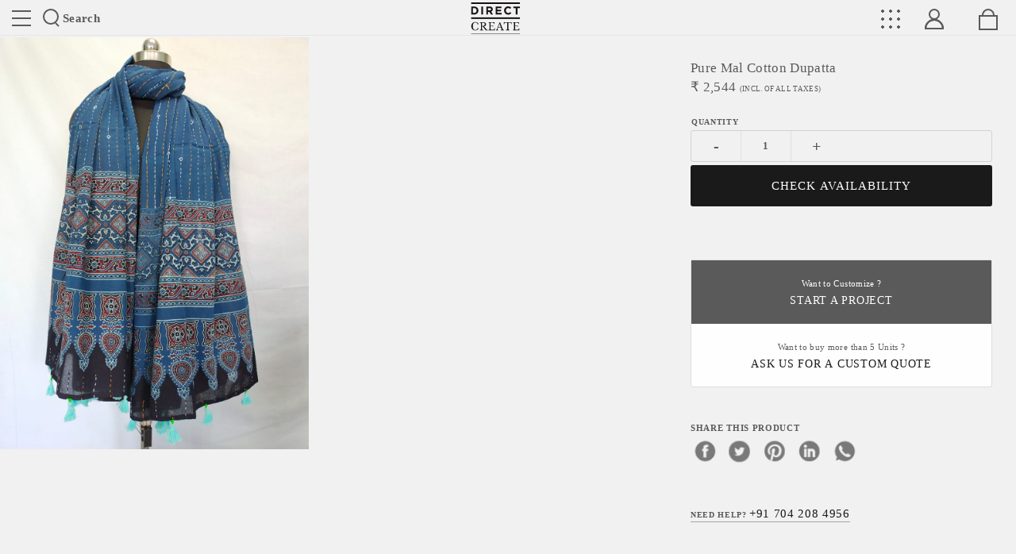

--- FILE ---
content_type: text/html; charset=UTF-8
request_url: https://www.directcreate.com/product/13776/pure-mal-cotton-dupatta
body_size: 13111
content:
<!DOCTYPE html>
<html class="no-js" lang="en-US">
<head>
 
 <!-- Global site tag (gtag.js) - Google Analytics -->
    <script async src="https://www.googletagmanager.com/gtag/js?id=UA-77789662-1" rel="dns-prefetch"></script>
    <script async rel="dns-prefetch">
        window.dataLayer = window.dataLayer || [];
        function gtag(){dataLayer.push(arguments);}
        gtag('js', new Date());
        gtag('config','UA-77789662-1',{'optimize_id':'GTM-5S74K76'});
        gtag('config', 'AW-930980785');
    </script>

<!-- Facebook Pixel Code -->
<script async rel="dns-prefetch nofollow">
!function(f,b,e,v,n,t,s)
{if(f.fbq)return;n=f.fbq=function(){n.callMethod?
n.callMethod.apply(n,arguments):n.queue.push(arguments)};
if(!f._fbq)f._fbq=n;n.push=n;n.loaded=!0;n.version='2.0';
n.queue=[];t=b.createElement(e);t.async=!0;
t.src=v;s=b.getElementsByTagName(e)[0];
s.parentNode.insertBefore(t,s)}(window, document,'script',
'https://connect.facebook.net/en_US/fbevents.js');
fbq('init', '3578913002169660');
fbq('track', 'PageView');
</script>
<noscript><img rel="nofollow" height="1" width="1" style="display:none"
src="https://www.facebook.com/tr?id=3578913002169660&ev=PageView&noscript=1"
/></noscript>
<!-- End Facebook Pixel Code -->
<meta charset="UTF-8">
<meta name="author" content="www.directcreate.com">
<meta name="rating" content="general">
<meta name="robots" content="index, follow">
<meta name="distribution" content="web">
<meta name="copyright" content='Copyright 2025'>
<meta name="reply-to" content="contact@directcreate.com">
<meta name="city" content="New Delhi">
<meta name="country" content="India">
<meta name="HandheldFriendly" content="true">
<meta http-equiv="X-UA-Compatible" content="IE=edge">

         <meta name="viewport" content="width=device-width, initial-scale=1.0">
    <meta name="theme-color" content="#1b1b1d">
<meta name="copyright" content="www.directcreate.com">
<link rel="icon" href="/dc-icon.png" type="image/png" sizes="16x16">
<link rel="shortcut icon" href="/favicon.ico" type="image/x-icon">
<link rel="preconnect" href="https://no-image-bucket.s3.ap-south-1.amazonaws.com">
<link rel="preconnect" type="text/css" href="https://dcpl.freshsales.io">
<link rel="preconnect" type="text/css" href="https://d1gryze8hyg84d.cloudfront.net/">
<link rel="preconnect" type="text/css" href="https://fonts.googleapis.com">
<meta name="csrf-param" content="_csrf-frontend-FcaCdr74ZkAioMpAr9r">
<meta name="csrf-token" content="wGTS3L2BzF2eKB1yTw-a8dkQYSLXFaxnMkOcMlrbSXH5JrSfiti2KKt6KR0qXs62oyQQdbpB5lJzEOtlPewKIQ==">
<title>Pure Mal Cotton Dupatta  - directcreate.com</title>
<meta name="description" content="1) This right here is a pure mal cotton Dupatta with beautiful and meticulous Ajrakh and Kanta work on it. 

2) Mal, also known as Mulmul is a soft and fine weave of cotton which is also known as mu">
<meta name="keywords" content="cottondupatta , dupatta , mulmuldupatta , womensapparel , kanthawork , ajrakhprint , designerdupatta , ">
<meta property="fb:app_id" content="2684308331802031" />
<meta property="og:image:secure_url" content="https://d35l77wxi0xou3.cloudfront.net/opencart/image/productFromFeb2020/Pure Mal Cotton Dupatta 1629883640-600x600.jpeg">
<meta property="og:image:type" content="image/jpeg, image/png, image/jpg">
<meta property="og:availability" content="In Stock">
<meta property="og:price:amount" content="2,544">
<meta property="og:price:currency" content="INR">
<meta itemprop="productID" content="13776">
<meta property="og:url" content="https://www.directcreate.com/product/13776/pure-mal-cotton-dupatta">
<meta property="og:type" content="website">
<meta property="og:title" content="Pure Mal Cotton Dupatta  - directcreate.com">
<meta property="og:description" content="1) This right here is a pure mal cotton Dupatta with beautiful and meticulous Ajrakh and Kanta work on it. 

2) Mal, also known as Mulmul is a soft and fine weave of cotton which is also known as mu">
<meta property="og:logo" content="https://email-social-imge.s3.ap-south-1.amazonaws.com/dc-og-logo.jpg">
<meta property="og:image" content="https://d35l77wxi0xou3.cloudfront.net/opencart/image/productFromFeb2020/Pure Mal Cotton Dupatta 1629883640-600x600.jpeg">
<meta property="article:author" content="https://www.facebook.com/directcreate/">
<meta property="article:section" content="India">
<meta property="og:image:width" content="600">
<meta property="og:image:height" content="600">
<meta property="twitter:card" content="summary_large_image">
<meta property="twitter:site" content="@DirectCreate">
<meta property="twitter:site:id" content="@DirectCreate">
<meta property="twitter:creator" content="@DirectCreate">
<meta property="twitter:description" content="1) This right here is a pure mal cotton Dupatta with beautiful and meticulous Ajrakh and Kanta work on it. 

2) Mal, also known as Mulmul is a soft and fine weave of cotton which is also known as mu">
<meta property="twitter:title" content="cottondupatta , dupatta , mulmuldupatta , womensapparel , kanthawork , ajrakhprint , designerdupatta , ">
<meta property="twitter:image" content="https://d35l77wxi0xou3.cloudfront.net/opencart/image/productFromFeb2020/Pure Mal Cotton Dupatta 1629883640-600x600.jpeg">
<meta property="twitter:image:alt" content="Pure Mal Cotton Dupatta ">
<link href="https://www.directcreate.com/product/13776/pure-mal-cotton-dupatta" rel="canonical">
<link href="/assets/31afcde2/css/bootstrap.min.css" rel="stylesheet">
<link href="/css/swiper.min.css?v=1596210517" rel="stylesheet">
<link href="https://fonts.googleapis.com/css?family=Montserrat:300,400,600,700,900&amp;display=swap" rel="preconnect" as="style" crossorigin="anonymous">
<link href="https://fonts.googleapis.com/css?family=Libre+Baskerville:400,700&amp;display=swap" rel="preconnect" as="style" crossorigin="anonymous">
<link href="/css/shopbase.css" rel="stylesheet">
<link href="/css/shopbaseresponsive.css" rel="stylesheet">
<link href="/css/shop.css" rel="stylesheet">
<link href="/css/shopresponsive.css" rel="stylesheet">
<link href="/css/footer.css?v=1596210517" rel="stylesheet"><script rel="dns-prefetch nofollow">document.documentElement.classList.remove("no-js");</script>
  <script type="application/ld+json">{"@context":"https://schema.org","@type":"Product","name":"Pure Mal Cotton Dupatta ","description":"1) This right here is a pure mal cotton Dupatta with beautiful and meticulous Ajrakh and Kanta work on it. \r\n\r\n2) Mal, also known as Mulmul is a soft and fine weave of cotton which is also known as muslin. It is almost around 100 years ago when Bengali weavers first weaved it. \r\n\r\n3) Mulmul cotton fabric was one of the prized imports from India to the lands of England and Scotland.\r\n\r\n4) The fabric is super soft, lightweight and very breathable.\r\n\r\n5) This Dupatta is of the finest quality with radiant color options  and would definitely uplift your overall outfit ","image":"https://d35l77wxi0xou3.cloudfront.net/opencart/image/productFromFeb2020/Pure Mal Cotton Dupatta 1629883640-600x600.jpeg","productID":13776,"identifier":13776,"sku":"1014186","url":"/product/13776/pure-mal-cotton-dupatta","brand":{"@type":"Brand","name":"DirectCreate","url":"https://www.directcreate.com/","telephone":"+917042084956"},"offers":{"@type":"Offer","availability":"InStock","url":"/product/13776/pure-mal-cotton-dupatta","priceCurrency":"INR","price":"2544.025","priceValidUntil":"2026-12-30","itemCondition":"https://schema.org/UsedCondition","sku":"1014186","identifier":13776,"image":"https://d35l77wxi0xou3.cloudfront.net/opencart/image/productFromFeb2020/Pure Mal Cotton Dupatta 1629883640-600x600.jpeg","offeredBy":{"@type":"Organization","name":"DirectCreate","url":"https://www.directcreate.com/","telephone":"+917042084956"},"hasMerchantReturnPolicy":{"value":true}}}</script></head>
<body>
<input type="hidden" name="home page url" id="baseUrl" data-name="">
<header>
    <ul>
        <li class="sfpCntDisp" data-target="siteNav">
            <button type="button" class="siteNav" name="website main navigation">Site toggle</button>
        </li>
        <li class="searchNav sfpCntDisp" data-target="searchNav">
            <i class="searchIcon"></i>Search
        </li>
        <li class="dc-logo">
            <a href="https://www.directcreate.com/" title="Directcreate's shop" rel=canonical class="brandLogo">
                <span class="sr-only">Directcreate</span>
            </a>
        </li>
        <li class="menuGrid sfpCntDisp" data-target="menuGrid"></li>
        <li class="myaccount sfpCntDisp" data-target="myaccount"><span></span></li>
         <li class="mybag" onclick="cartredirect()"><span></span></li>
    </ul>
</header>
<div class="showHeadCnt">
    <button type="button" class="closeShC">X close</button>
    
       <div class="dispHeadCnt" id="disp_siteNav">
        <ul class="siteNavCnt inline">
            <li>
                <a href="/craft" rel="canonical" aria-label="Explore and Learn">Crafts</a>            </li>
            <li>
                <a href="/discover" rel="canonical" aria-label="Discover our makers and designers">Discover</a>            </li>
            <li>
                <a href="/shop" rel="canonical" aria-label="Browser our products">Shop</a>            </li>
            <li>
                <a href="/projects" rel="canonical" aria-label="Our works">Projects</a>            </li>
        </ul>
        <ul class="siteNavCnt inline">
            <li>
                <a href="/b2b-with-dc" rel="canonical" aria-label="Request For start business to business">B2b with us</a>            </li>
            <li>
                <a href="/sell-with-us" rel="canonical" aria-label="Request For sell you product with direct create">Sell with us</a>            </li>
        </ul>
        <ul class="siteNavCnt inline">
            <li>
                <a href="/anonymous-design-lab" rel="canonical" aria-label="anonymous design lab">ADL</a>            </li>
            <li>
                <a href="/contact" rel="canonical" aria-label="Get in touch">Contact</a>            </li>
             <li>
                <a href="/membership" rel="canonical" aria-label="Membership Plans">Membership Plans</a>            </li>
        </ul>
    </div>
    <div class="dispHeadCnt searchCnt" id="disp_searchNav">
        <div class="formWrap">
            <input type="search" name="productSearch" class="productSearch" placeholder="Search products here...">
            <button type="button" class="searchBtn"></button>
        </div>
        <div class="esresultWrap">
            <div class="esresultDisplay" id="esresultDisplay"></div>
        </div>
                
    </div>
      <div class="dispHeadCnt navGridWrap" id="disp_menuGrid">
                                    <ul>
                                              <li><a href="/collection/8/Collection">
                            Collection</a></li>
                                                                           <li>
                                <a href="/collection/2/home-decor">Home Decor                               </a>
                            </li>
                                                    <li>
                                <a href="/collection/7/wooden-box">Wooden Box                               </a>
                            </li>
                                                    <li>
                                <a href="/collection/15/gorgeous-blue-pottery">Gorgeous Blue Pottery                               </a>
                            </li>
                                                    <li>
                                <a href="/collection/16/beautiful-picks">Beautiful Picks                               </a>
                            </li>
                                                    <li>
                                <a href="/collection/21/thali-project">Thali Project                               </a>
                            </li>
                                                    <li>
                                <a href="/collection/28/painters-palette">Painters Palette                               </a>
                            </li>
                                                    <li>
                                <a href="/collection/36/earthy-love">Earthy Love                               </a>
                            </li>
                                                             </ul>
                            <ul>
                                             <li><a href="/10/lifestyle">
                            Lifestyle</a></li>
                                                                          
                            <li><a href="/22/accessories">
                                Accessories</a>
                            </li>
                                                   
                            <li><a href="/30/furniture">
                                Furniture</a>
                            </li>
                                                   
                            <li><a href="/40/tableware">
                                Tableware</a>
                            </li>
                                                              </ul>
                            <ul>
                                             <li><a href="/4/for-her">
                            For Her</a></li>
                                                                          
                            <li><a href="/84/jewellery">
                                Jewellery</a>
                            </li>
                                                   
                            <li><a href="/162/bags">
                                Bags</a>
                            </li>
                                                   
                            <li><a href="/171/dupattas">
                                Dupattas</a>
                            </li>
                                                   
                            <li><a href="/175/clothes">
                                Clothes</a>
                            </li>
                                                   
                            <li><a href="/176/potlis">
                                Potlis</a>
                            </li>
                                                              </ul>
                            <ul>
                                             <li><a href="/12/home-decor">
                            Home Decor</a></li>
                                                                          
                            <li><a href="/32/lights">
                                Lights</a>
                            </li>
                                                   
                            <li><a href="/33/mirrors">
                                Mirrors</a>
                            </li>
                                                   
                            <li><a href="/42/cushions">
                                Cushions</a>
                            </li>
                                                   
                            <li><a href="/43/table-linen">
                                Table Linen</a>
                            </li>
                                                   
                            <li><a href="/100/paintings">
                                Paintings</a>
                            </li>
                                                              </ul>
                            <ul>
                                              <li><a href="/collection/18/Gifts">
                            Gifts</a></li>
                                                                           <li>
                                <a href="/collection/17/playful-gifting-ideas">Playful Gifting Ideas                               </a>
                            </li>
                                                    <li>
                                <a href="/collection/18/festive-gifting-collections">Festive Gifting Collections                               </a>
                            </li>
                                                             </ul>
                            <ul>
                                             <li><a href="/21/clothing">
                            Clothing</a></li>
                                                                          
                            <li><a href="/52/sari-and-blouses">
                                Sari and Blouses</a>
                            </li>
                                                   
                            <li><a href="/54/dresses">
                                Dresses</a>
                            </li>
                                                   
                            <li><a href="/68/shawls-and-stoles">
                                Shawls and Stoles</a>
                            </li>
                                                   
                            <li><a href="/72/kurtas">
                                Kurtas</a>
                            </li>
                                                   
                            <li><a href="/80/tops">
                                Tops</a>
                            </li>
                                                   
                            <li><a href="/156/pyjamas">
                                Pyjamas</a>
                            </li>
                                                   
                            <li><a href="/171/dupattas">
                                Dupattas</a>
                            </li>
                                                              </ul>
                        </div>

     
    <div class="dispHeadCnt" id="disp_myaccount">        
        <ul class="siteNavCnt inline">  
                        <li>
                <span class="welcomeMsg">Welcome Guest</span>
                <a href="/login" rel="canonical" aria-label="Sign In">Login</a>            </li>
            <li>
                <a href="/register" rel="canonical" aria-label="Become a member">Register</a>            </li>
                    </ul>
    </div>
</div>
<div class="pdpTopWrap">
    <div class="productDisp">
                                
                            <ul class="imgGalGrid">
                <li>
                    <img data-src="https://d35l77wxi0xou3.cloudfront.net/opencart/image/productFromFeb2020/Pure Mal Cotton Dupatta 1629883640-600x600.jpeg" alt="Pure Mal Cotton Dupatta " class="lazyload">
                </li>
                            </ul>
            </div>
    <div class="pdpWrap">
        <div class="pdpCntDisp">
            <div class="pdpAttrWrap">
                <div class="pawSec">
                    <h1>Pure Mal Cotton Dupatta </h1>                 
                                                                    <h4>₹ <i id="product_price">2,544</i> 
                            <span>(Incl. of all taxes)</span>
                        </h4>
                                                        </div>
                <div class="pawSec">
                                            <ul class="pdpSQWrap">
                            
                            
                            <li data-name="Quantity">
                                <ul class="qtyWrap" id="pdpQty">
                                                                    <li><button type="button" id="minusQty" class="minusQty" onclick="minusQty(this);">-</button>
                                    </li>
                                    <li>
                                        <input type="number" name="crntQty" min="1" max="5" class="crntQty" id="crntQty" value="1" readonly="readonly">
                                    </li>
                                    <li><button type="button" id="plusQty" class="plusQty" onclick="plusQty(this);">+</button></li>
                                                                </ul>
                            </li>                       
                        </ul>
                        <ul class="btnGroupWrap">
                            <li><span id="QtyAlert" class="errorMsg"></span></li>
                            
                                
                                <li><button role="button" type="button" name="addtoCartBtn" class="actionBtn addtoCart" 
                                id="addtoCartBtn" onclick="checkProductAvailability(13776);">CHECK AVAILABILITY</button></li><br>
                                 

                                   


                               
                                <li><button role="button" data-request="requestB2b" class="actionBtn priceRequest btnRequestForm" id="priceRequest">Send Request</button></li>
                                                    </ul>
                                        
                </div>
            
                    <div class="pawSec">
                        <ul class="buttonList">
                            <li class="active">
                                <a target="_blank" href="/productcollaboration/productcollab?product_id=13776">Want to Customize ? <span>Start a project</span></a>
                            </li>
                                                        <!-- <li><button data-request="priceRequest" class="btnRequestForm" id="btn_priceRequest">You can buy at <b>₹ <i id="minimum_quote_price"></i></b>. how to get it?<span>Ask us</span></button></li> -->
                            <li><button data-request="priceRequest" class="btnRequestForm" id="btn_priceRequest">Want to buy more than 5 Units ? <b></b><span>Ask Us For a custom quote</span></button></li>
                                                </ul>
                    </div>

                <div class="pawSec">
                    <h6 class="hlgt"><span>Share this product</span></h6>
                    <ul class="pdpShare">

                        <li><a href="http://www.facebook.com/share.php?u=https://www.directcreate.com/product/13776/pure-mal-cotton-dupatta"  rel="noopener"  aria-label="facebook" target="_blank" class="facebook"></a></li>
                        <li><a  rel="noopener"  aria-label="twitter" href="https://twitter.com/share?url=https://www.directcreate.com/product/13776/pure-mal-cotton-dupatta&text=Pure Mal Cotton Dupatta  - 1) This right here is a pure mal cotton Dupatta with beautiful and meticulous Ajrakh and Kanta work on it. 2) Mal, also known as Mulmul is a soft and fine weave of cotton which is also known as muslin. It is almost around 100 years ago when Bengali weavers first weaved it. 3) Mulmul cotton fabric was one of the prized imports from India to the lands of England and Scotland. 4) The fabric is super soft, lightweight and very breathable. 5) This Dupatta is of the finest quality with radiant color options and would definitely uplift your overall outfit &via=DirectCreate" target="_blank" class="twitter"></a></li>
                        <li><a  rel="noopener"  aria-label="pinterest" href="https://pinterest.com/pin/create/bookmarklet/?media=https://d35l77wxi0xou3.cloudfront.net/opencart/image/productFromFeb2020/Pure Mal Cotton Dupatta 1629883640-600x600.jpeg&url=https://www.directcreate.com/product/13776/pure-mal-cotton-dupatta&description=1) This right here is a pure mal cotton Dupatta with beautiful and meticulous Ajrakh and Kanta work on it. 2) Mal, also known as Mulmul is a soft and fine weave of cotton which is also known as muslin. It is almost around 100 years ago when Bengali weavers first weaved it. 3) Mulmul cotton fabric was one of the prized imports from India to the lands of England and Scotland. 4) The fabric is super soft, lightweight and very breathable. 5) This Dupatta is of the finest quality with radiant color options and would definitely uplift your overall outfit " target="_blank" class="pinterest"></a></li>
                        <li><a  rel="noopener"  aria-label="linkedin" href="https://www.linkedin.com/shareArticle?url=https://www.directcreate.com/product/13776/pure-mal-cotton-dupatta&title=Pure Mal Cotton Dupatta  - 1) This right here is a pure mal cotton Dupatta with beautiful and meticulous Ajrakh and Kanta work on it. 2) Mal, also known as Mulmul is a soft and fine weave of cotton which is also known as muslin. It is almost around 100 years ago when Bengali weavers first weaved it. 3) Mulmul cotton fabric was one of the prized imports from India to the lands of England and Scotland. 4) The fabric is super soft, lightweight and very breathable. 5) This Dupatta is of the finest quality with radiant color options and would definitely uplift your overall outfit " target="_blank" class="linkedin"></a></li>
                        <li><a  rel="noopener"  aria-label="whatsapp" href="https://api.whatsapp.com/send?&text=https://www.directcreate.com/product/13776/pure-mal-cotton-dupatta" target="_blank" class="whatsapp"></a></li>
                    </ul>
                </div>
                <div class="pawSec">
                    <ul class="relInfo">
                        <li><a href="Tel:+917042084956">Need Help? <span>+91 704 208 4956</span></a></li>
                    </ul>
                </div>
            </div>
        </div>
    </div>
</div>
<div class="descWrapSec">
    <div class="dwsItem">
        <div class="dwsWrap">
            <h4>Description</h4>
            <div class="product_desc moreLessWrap">
                                    <div class="moreLessContent">
                        1) This right here is a pure mal cotton Dupatta with beautiful and meticulous Ajrakh and Kanta work on it. 

2) Mal, also known as Mulmul is a soft and fine weave of cotton which is also known as muslin. It is almost around 100 years ago when Bengali weavers first weaved it. 

3) Mulmul cotton fabric was one of the prized imports from India to the lands of England and Scotland.

4) The fabric is super soft, lightweight and very breathable.

5) This Dupatta is of the finest quality with radiant color options  and would definitely uplift your overall outfit                     </div>      
                    <button type="button" id="scw_cntBtn_desc" class="showLessBtn">Read More</button>
                            </div>
        </div>
        <div class="dwsWrap">
            <h4>Tags</h4>
            <ul class="tagAttr">
                <li>
                  
                    <a rel="nofollow" href="javascript:void(0)">cottondupatta , dupatta , mulmuldupatta , womensapparel , kanthawork , ajrakhprint , designerdupatta , </a>
                </li>
            </ul>
        </div>  
    </div>
    <div class="dwsItem">
                            
                    <div class="dwsWrap">
            <h4>Dimension Unit (LxWxH) </h4>
            <ul class="multiList">
                <li>98.00x44.00x0.00 Inch</li>
            </ul>
        </div>
                                    <div class="dwsWrap">
            <h4>Craft</h4>
            <ul class="multiList">
                <li>Kantha,Ajrakh Printing,Fashion and Apparels</li>
            </ul>
        </div>
          
        
                    <div class="dwsWrap">
            <h4>Material</h4>
            <ul class="multiList">
                <li>Cotton,Voile, Mulmul and Cotton</li>
            </ul>
        </div>
          
        
                <div class="dwsWrap">
            <h4>Technique</h4>
            <ul class="multiList">
                <li>Handcrafted</li>
            </ul>
        </div>
          
        
            </div>
    <div class="dwsItem">
        <div class="dwsWrap sellerWrap">
            <h4>About the seller</h4>
            <h5>Babulal  Choudhary </h5>
            <h6>Marudhara mahila vikas sasthan  </h6>
            <div class="sellerDescription moreLessWrap">
                                    <div class="sellerContentWrap moreLessContent">
                        Craft men applique embroidery craft                    </div>
                    <button type="button" id="scw_cntBtn_seller" class="showLessBtn">Read More</button>
                            </div>
            <ul class="btmBtns">
                <li><a href="/profile/3590/babulal-choudhary">View Profile</a></li>
                <li><a href="/shop/3590/babulal-choudhary">View Shop</a></li>
            </ul>
        </div>      
    </div>
</div>
<section class="productSwipe">
    <div class="secHead">
        <h3 class="title">You Might Also Like</h3>
    </div>
    <div class="swiper-container proSwipDisp" id="intrending_products">
        <div class="swiper-wrapper">
                                           
            <div class="swiper-slide">
                <a href="/product/13782/pure-mal-cotton-dupatta" target="_blank">
                    <img data-src="https://d35l77wxi0xou3.cloudfront.net/opencart/image/productFromFeb2020/1629884244-600x600.jpeg" 
                    alt="Gift for him" class="swiper-lazy">
                    <div class="swiper-lazy-preloader swiper-lazy-preloader-white"></div>
                    <div class="pspInfo">
                        <h5 class="productTitle">
                            
                                                            Pure Mal Cotton Dupatta                                                    </h5>
                        <h5 class="productprice">
                                                                                        ₹ 2,544                                                                                 </h5>
                    </div>
                </a>
            </div>
                                           
            <div class="swiper-slide">
                <a href="/product/13781/pure-mal-cotton-dupatta" target="_blank">
                    <img data-src="https://d35l77wxi0xou3.cloudfront.net/opencart/image/productFromFeb2020/1629884164-600x600.jpeg" 
                    alt="Gift for him" class="swiper-lazy">
                    <div class="swiper-lazy-preloader swiper-lazy-preloader-white"></div>
                    <div class="pspInfo">
                        <h5 class="productTitle">
                            
                                                            Pure Mal Cotton Dupatta                                                    </h5>
                        <h5 class="productprice">
                                                                                        ₹ 2,544                                                                                 </h5>
                    </div>
                </a>
            </div>
                                           
            <div class="swiper-slide">
                <a href="/product/13777/pure-mal-cotton-dupatta" target="_blank">
                    <img data-src="https://d35l77wxi0xou3.cloudfront.net/opencart/image/productFromFeb2020/1629883698-600x600.jpeg" 
                    alt="Gift for him" class="swiper-lazy">
                    <div class="swiper-lazy-preloader swiper-lazy-preloader-white"></div>
                    <div class="pspInfo">
                        <h5 class="productTitle">
                            
                                                            Pure Mal Cotton Dupatta                                                     </h5>
                        <h5 class="productprice">
                                                                                        ₹ 2,544                                                                                 </h5>
                    </div>
                </a>
            </div>
                                           
            <div class="swiper-slide">
                <a href="/product/13778/pure-mal-cotton-dupatta" target="_blank">
                    <img data-src="https://d35l77wxi0xou3.cloudfront.net/opencart/image/productFromFeb2020/1629883764-600x600.jpeg" 
                    alt="Gift for him" class="swiper-lazy">
                    <div class="swiper-lazy-preloader swiper-lazy-preloader-white"></div>
                    <div class="pspInfo">
                        <h5 class="productTitle">
                            
                                                            Pure Mal Cotton Dupatta                                                    </h5>
                        <h5 class="productprice">
                                                                                        ₹ 2,544                                                                                 </h5>
                    </div>
                </a>
            </div>
                                           
            <div class="swiper-slide">
                <a href="/product/13775/pure-mal-cotton-dupatta" target="_blank">
                    <img data-src="https://d35l77wxi0xou3.cloudfront.net/opencart/image/productFromFeb2020/1629883217-600x600.jpeg" 
                    alt="Gift for him" class="swiper-lazy">
                    <div class="swiper-lazy-preloader swiper-lazy-preloader-white"></div>
                    <div class="pspInfo">
                        <h5 class="productTitle">
                            
                                                            Pure Mal Cotton Dupatta                                                    </h5>
                        <h5 class="productprice">
                                                                                        ₹ 2,544                                                                                 </h5>
                    </div>
                </a>
            </div>
                                           
            <div class="swiper-slide">
                <a href="/product/13773/pure-mal-cotton-dupatta" target="_blank">
                    <img data-src="https://d35l77wxi0xou3.cloudfront.net/opencart/image/productFromFeb2020/1629883072-600x600.jpeg" 
                    alt="Gift for him" class="swiper-lazy">
                    <div class="swiper-lazy-preloader swiper-lazy-preloader-white"></div>
                    <div class="pspInfo">
                        <h5 class="productTitle">
                            
                                                            Pure Mal Cotton Dupatta                                                    </h5>
                        <h5 class="productprice">
                                                                                        ₹ 2,544                                                                                 </h5>
                    </div>
                </a>
            </div>
                                           
            <div class="swiper-slide">
                <a href="/product/13774/pure-mal-cotton-dupatta" target="_blank">
                    <img data-src="https://d35l77wxi0xou3.cloudfront.net/opencart/image/productFromFeb2020/1629883152-600x600.jpeg" 
                    alt="Gift for him" class="swiper-lazy">
                    <div class="swiper-lazy-preloader swiper-lazy-preloader-white"></div>
                    <div class="pspInfo">
                        <h5 class="productTitle">
                            
                                                            Pure Mal Cotton Dupatta                                                    </h5>
                        <h5 class="productprice">
                                                                                        ₹ 2,544                                                                                 </h5>
                    </div>
                </a>
            </div>
                                           
            <div class="swiper-slide">
                <a href="/product/13780/pure-mal-cotton-dupatta" target="_blank">
                    <img data-src="https://d35l77wxi0xou3.cloudfront.net/opencart/image/productFromFeb2020/1629883949-600x600.jpeg" 
                    alt="Gift for him" class="swiper-lazy">
                    <div class="swiper-lazy-preloader swiper-lazy-preloader-white"></div>
                    <div class="pspInfo">
                        <h5 class="productTitle">
                            
                                                            Pure Mal Cotton Dupatta                                                    </h5>
                        <h5 class="productprice">
                                                                                        ₹ 2,544                                                                                 </h5>
                    </div>
                </a>
            </div>
                                           
            <div class="swiper-slide">
                <a href="/product/13779/pure-mal-cotton-dupatta" target="_blank">
                    <img data-src="https://d35l77wxi0xou3.cloudfront.net/opencart/image/productFromFeb2020/1629883889-600x600.jpeg" 
                    alt="Gift for him" class="swiper-lazy">
                    <div class="swiper-lazy-preloader swiper-lazy-preloader-white"></div>
                    <div class="pspInfo">
                        <h5 class="productTitle">
                            
                                                            Pure Mal Cotton Dupatta                                                    </h5>
                        <h5 class="productprice">
                                                                                        ₹ 2,544                                                                                 </h5>
                    </div>
                </a>
            </div>
                                           
            <div class="swiper-slide">
                <a href="/product/13783/pure-mal-cotton-dupatta" target="_blank">
                    <img data-src="https://d35l77wxi0xou3.cloudfront.net/opencart/image/productFromFeb2020/1629884300-600x600.jpeg" 
                    alt="Gift for him" class="swiper-lazy">
                    <div class="swiper-lazy-preloader swiper-lazy-preloader-white"></div>
                    <div class="pspInfo">
                        <h5 class="productTitle">
                            
                                                            Pure Mal Cotton Dupatta                                                    </h5>
                        <h5 class="productprice">
                                                                                        ₹ 2,544                                                                                 </h5>
                    </div>
                </a>
            </div>
                    </div>
        <div class="swiper-button-next"></div>
        <div class="swiper-button-prev"></div>
    </div>
</section>
<div class="requestWrap">
    <span class="closeRequestWrap">X close</span>   
        <form id="disp_b2bRequestRange" class="pdpRequestForm darkForm">
            <div class="container-fluid voffset3">
                <div class="row">
                    <div class="col-xs-12">
                                                 <h3>B2B Send Request</h3>
                                        </div>
                </div>
                <div class="row">
                    <input type="hidden" name="is_customized_quote" value="0">
                    <div class="col-xs-12 col-md-4 voffset3">
                        <label for="b2b_fullname">Full Name</label>
                        <input type="text" class="form-control" id="b2b_fullname" name="b2b_fullname" required>
                        <span class="errorMsg" id="err_b2b_full_name"></span>
                    </div>
                    <div class="col-xs-12 col-md-4 voffset3">
                        <label for="b2b_email">Email id</label>
                        <input type="email"  class="form-control" id="b2b_email" name="b2b_email" required>
                        <span class="errorMsg" id="err_b2b_email"></span>
                    </div>
                    <div class="col-xs-12 col-md-4 voffset3">
                        <label for="b2b_contact">Contact</label>
                        <input type="text" class="form-control" id="b2b_contact" name="b2b_contact" required>
                        <span class="errorMsg" id="err_b2b_contact"></span>
                    </div>
                    <div class="col-xs-12 voffset3">
                        <label for="b2b_message">Message</label>
                        <textarea class="form-control" id="b2b_message" name="b2b_message"></textarea>
                        <span class="errorMsg" id="err_b2b_message"></span>
                    </div>
                    <div class="col-xs-12 voffset3">
                        <button type="button" id="sumbit_requestB2b">Send Request</button>
                    </div>
                </div>
            </div>
        </form>
        <form id="disp_requestB2b" class="pdpRequestForm darkForm">
            <div class="container-fluid voffset3">
                <div class="row">
                    <div class="col-xs-12">
                        <h3>Buy more request</h3>
                    </div>
                </div>
                <div class="row">
                    <div class="col-xs-12 col-md-4 voffset3">
                        <label for="b2b_fullname">Full Name</label>
                        <input type="text" class="form-control" id="buymore_fullname" name="buymore_fullname" required>
                        <span class="errorMsg" id="buy_more_full_name"></span>
                    </div>
                    <div class="col-xs-12 col-md-4 voffset3">
                        <label for="b2b_email">Email id</label>
                        <input type="email"  class="form-control" id="buymore_email" name="buymore_email" required>
                        <span class="errorMsg"></span>
                    </div>
                    <div class="col-xs-12 col-md-4 voffset3">
                        <label for="b2b_contact">Contact</label>
                        <input type="text" class="form-control" id="buymore_contact" name="buymore_contact" required>
                        <span class="errorMsg" id="buy_more_contact"></span>
                    </div>
                    <div class="col-xs-12 voffset3">
                        <label for="b2b_message">Message</label>
                        <textarea class="form-control" id="buymore_message" name="buymore_message"></textarea>
                        <span class="errorMsg" id="buy_more_message"></span>
                    </div>
                    <div class="col-xs-12 voffset3">
                        <button type="button" id="sumbit_requestBuyMore">Send Request</button>
                    </div>
                </div>
            </div>
        </form>
        <form id="disp_priceRequest" class="pdpRequestForm darkForm">
            <div class="container-fluid voffset3">
                <div class="row">
                    <div class="col-xs-12">
                        <h3>Low price request</h3>
                    </div>
                </div>
                <div class="row">
                    <div class="col-xs-12 col-md-4 voffset3">
                        <label for="priceRequest_fullname">Full Name</label>
                        <input type="text" class="form-control" id="priceRequest_fullname" name="priceRequest_fullname">
                        <span class="errorMsg" id="err_lowprice_fullname"></span>
                    </div>
                    <div class="col-xs-12 col-md-4 voffset3">
                        <label for="priceRequest_email">Email id</label>
                        <input type="email"  class="form-control" id="priceRequest_email" name="priceRequest_email">
                        <span class="errorMsg"></span>
                    </div>
                    <div class="col-xs-12 col-md-4 voffset3">
                        <label for="priceRequest_contact">Contact</label>
                        <input type="text" class="form-control" id="priceRequest_contact" name="priceRequest_contact">
                        <span class="errorMsg" id="err_lowprice_contact"></span>
                    </div>
                    <div class="col-xs-12 voffset3">
                        <label for="priceRequest_message">Message</label>
                        <textarea class="form-control" id="priceRequest_message" name="priceRequest_message"></textarea>
                        <span class="errorMsg" id="err_lowprice_message"></span>
                    </div>
                    <div class="col-xs-12 voffset3">
                        <button type="button" id="sumbit_priceRequest">Send Request</button>
                    </div>
                </div>
            </div>
        </form>
        <div class="successMsg"></div>
    </div>
</div>

<noscript><img height="1" width="1" style="display:none"
    src="https://www.facebook.com/tr?id=3578913002169660&ev=ViewContent&noscript=1"/>
</noscript>
<footer>
    <div class="footerTop">
        <div class="ftCnt">
            <div class="item">
                <h5>Sign up for our newsletter</h5>
                <label for="subsEmail"><small>Get the latest updates directly in your inbox.</small></label>
                <div class="newsletterWrap">
                    <form id="newsletterSubscribe" action="/product/13776/pure-mal-cotton-dupatta" method="post">
<input type="hidden" name="_csrf-frontend-FcaCdr74ZkAioMpAr9r" value="wGTS3L2BzF2eKB1yTw-a8dkQYSLXFaxnMkOcMlrbSXH5JrSfiti2KKt6KR0qXs62oyQQdbpB5lJzEOtlPewKIQ==">                        <input type="email" id="subsEmail" name="subsEmail" placeholder="Enter your email" required>
                        <input type="button" id="nslsubBtn" value="&#8594;">
                    </form>                    <div class="frmMsg" id="newsletterError"></div>
                    <div class="frmMsg green" id="newsletterSuccess"></div>
                </div>
            </div>
            <div class="item">
                <h5>Need Help?</h5>
                <ul class="quickConnect">
                    <li><a class="call" href="tel:+917042084956">call us</a></li>
                    <li><a class="email" href="mailto:contact@directcreate.com">Write to us</a></li>                    
                                    </ul>
            </div>
        </div>
    </div>
    <div class="footerWrap">
        <div class="descItem">
            <h5>About Direct Create</h5>
            <p class="voffset1">Direct Create is an omni-channel that connects local artisans to a network of designers and buyers to collaborate and co-create a handcrafted life across the world. Today we have access to 726 crafts of India and a pan-India maker network. Fostering a community of 15,000 handpicked artisans and designers, we are working towards creating an organic connection between makers, designers and buyers. Direct Create got launched in 2015 as a technology platform to create a community of makers, designers and customers. Over the years, the platform has evolved considerably; now we also provide in-house curation to match our client's ideas with quality craftsmanship. Direct Create operates out of New Delhi and Amsterdam.</p>
            <h5 class="voffset3">Follow us</h5>
            <ul class="footer-social-share">
                <li><a class="facebook" href="https://www.facebook.com/directcreate" rel="noopener" target="_blank" aria-label="Direct create on facebook"><span class="sr-only">facebook</span></a></li>
                <li><a class="twitter" href="https://twitter.com/directcreate" rel="noopener" target="_blank" aria-label="Direct create on twitter"><span class="sr-only">twitter</span></a></li>
                <li><a class="pinterest" href="https://in.pinterest.com/directcreate/" rel="noopener" target="_blank" aria-label="Direct create on pinterest"><span class="sr-only">pinterest</span></a></li>
                <li><a class="linkedin" href="https://www.linkedin.com/company/directcreatecommunity/" rel="noopener" target="_blank" aria-label="Direct create on linkedin"><span class="sr-only">linkedin</span></a></li>
                <li><a class="instagram" href="https://www.instagram.com/directcreate/" rel="noopener" target="_blank" aria-label="Direct create on instagram"><span class="sr-only">instagram</span></a></li>
                <li><a class="youtube" href="https://www.youtube.com/channel/UCKBhvQvvNPoHNDvwrxNSgOg/featured?view_as=subscriber" rel="noopener" target="_blank" aria-label="Direct create on youtube"><span class="sr-only">youtube</span></a></li>
            </ul>     
        </div>
        <div class="footernavWrap">
            <div class="navCnt">
                <div class="item">
                    <h5>Site Navigation</h5>
                    <ul class="footerNav">
                        <li><a href="/about-us" rel="canonical">About</a></li>
                        <li><a href="/b2b-with-dc" rel="canonical">B2B with us</a></li>          
                        <li><a href="/sell-with-us" rel="canonical">Sell with us</a></li>          
                        <li><a href="/contact" rel="canonical">Contact</a></li>          
                                                    <li><a href="/login" rel="canonical">Login</a></li>
                            <li><a href="/register" rel="canonical">Register</a></li>
                            
                    </ul>
                </div>
                <div class="item">
                    <h5>&nbsp;</h5>
                    <ul class="footerNav">
                        <li><a href="/craft" rel="canonical">Craft</a></li>
                        <li><a href="/discover" rel="canonical">Discover</a></li>
                        <li><a href="/projects" rel="canonical">Project</a></li>
                        <li><a href="/collaborateform" rel="canonical">Collaborate</a></li>
                        <li><a href="/anonymous-design-lab" rel="canonical">Anonymous design lab</a></li>
                    </ul>
                </div>
                <div class="item">
                    <h5>Shop</h5>
                    <ul class="footerNav">
                        <li><a href="/shop/collection-all">Collections</a></li>
                        <li><a href="/search/index?q=gift">Gifts</a></li>
                        <li><a href="/search/index?q=men">Men</a></li>
                        <li><a href="/search/index?q=women">Women</a></li>
                        <li><a href="/search/index?q=kid">Kids</a></li>
                        <li><a href="/search/index?q=lifestyle">Lifestyle</a></li>
                    </ul>
                </div>
                <div class="item">
                    <h5>Our Policy</h5>
                    <ul class="footerNav inline">
                        <li><a href="/privacy-policy" rel="canonical">Privacy Policies</a></li>
                        <li><a href="/seller-agreement" rel="canonical">Seller Agreement</a></li>
                        <li><a href="/intellectual-property" rel="canonical">Intellectual Property</a></li>
                        <li><a href="/return-and-refund" rel="canonical">Return and Refund</a></li>
                        <li><a href="/membership-agreement" rel="canonical">Membership Agreement</a></li>
                        <li><a href="/terms-of-use" rel="canonical">Terms of Use</a></li>
                    </ul>
                </div>
                <div class="item">    
                    <h5>&nbsp;</h5>
                    <ul class="footerNav">
                        <li><a href="/ip-policy-faq" rel="canonical">IP Policy FAQ</a></li>
                        <li><a href="/listing-policy-sellers" rel="canonical">Listing Policy - Sellers</a></li>  
                        <li><a href="/condition-of-sale" rel="canonical">Condition of Sale</a></li>
                        <li><a href="/cookies-policy" rel="canonical">Cookies Policy</a></li>
                        <li><a href="/sitemaps" rel="canonical">Site Map</a></li>
                    </ul>
                </div>
            </div>
        </div>
    </div>
    <p class="copyright">© 2025 DirectCreate. All Rights Reserved.</p>
</footer>
<div class="aspopBg">
    <div class="aswpopupEmailWrap" id="sitevisit_emailcapture">
        <div class="apewEmailCnt">
            <span class="closeApeModel">X Close</span>
            <h3>Join the Direct Create conversation</h3>
            <form id="sitevisit_emailSubscribe" action="/product/13776/pure-mal-cotton-dupatta" method="post">
<input type="hidden" name="_csrf-frontend-FcaCdr74ZkAioMpAr9r" value="wGTS3L2BzF2eKB1yTw-a8dkQYSLXFaxnMkOcMlrbSXH5JrSfiti2KKt6KR0qXs62oyQQdbpB5lJzEOtlPewKIQ==">                <label for="emailpopup_subsEmail">Be the first to know about our latest updates, events and offers, straight in your inbox.</label>
                <input type="email" id="emailpopup_subsEmail" name="emailpopup_subsEmail" placeholder="Enter your email" required>
                <div class="frmMsg" id="sitevisiterror"></div>
                <div class="frmMsg green" id="sitevisitsuccess"></div>
                <button type="button" id="add_email_listbtn">Add me in list</button>
                <div class="infoBox">DirectCreate treats your data confidentially and doesn't share any information with third parties.</div>
            </form>        </div>
    </div>
</div>

<script src="/assets/7660b628/jquery.min.js"></script>
<script src="/assets/15354775/yii.js"></script>
<script src="https://cdn.jsdelivr.net/npm/swiper@5.2.1/js/swiper.min.js"></script>
<script src="/js/pingrid.js"></script>
<script src="https://cdnjs.cloudflare.com/ajax/libs/lazysizes/5.2.0/lazysizes.min.js" rel="dns-prefetch" async></script>
<script src="/js/shop.js" defer></script>
<script src="/assets/15354775/yii.activeForm.js"></script>
<script src="https://cdnjs.cloudflare.com/ajax/libs/js-cookie/2.1.2/js.cookie.min.js"></script>
<script>var product_id=`13776`;
var original_price_for_ask=`2544`;
$(document).ready(function(){
//  ================= START CODE FOR SHOW REQUEST FORM HERE  ==========================
    $('.btnRequestForm').on('click', function(){
        var dataRequest  = $(this).attr('data-request');
        $('.requestWrap').show();
        $('.pdpRequestForm').hide();
        $('#disp_' + dataRequest).show();
        $('.successMsg').html('');
    });
    $('.closeRequestWrap').on('click', function(){
        $(this).parent().hide();
    });

    $('#sumbit_requestBuyMore').on('click',function(){
            var name=$('#buymore_fullname').val();
            var email=$('#buymore_email').val();
            var contact=$('#buymore_contact').val();
            var message=$('#buymore_message').val();

            if(!name || !contact || !message)
            {

              if(!name){
                $('#buy_more_full_name').text('please enter full name');
              }

             if(!contact){
                $('#buy_more_contact').text('Please Enter Contact Number');
              }

              if(!message){
                $('#buy_more_message').text('Please Enter Message');
              }

            }else{
           var data={
                name:name,
                email:email,
                contact:contact,
                message:message,
                product_id:product_id,
             };
            $.post('/ajax-product-enquiry/buymore',data,function(data){
            }).done(function(){
                 $('#disp_requestB2b')[0].reset();
                 $('#disp_requestB2b').remove();
            var showMsg = '<h3>Thanks ' + name + '!<h3><h6>Your request has been successfully sent.</h6>';
            $('.successMsg').html(showMsg);
            });

            }           
    });


    $('#sumbit_requestB2b').on('click',function(){
            var name=$('#b2b_fullname').val();
            var email=$('#b2b_email').val();
            var contact=$('#b2b_contact').val();
            var message=$('#b2b_message').val();
            var is_customized_quote=$('#is_customized_quote').val();

            if(!name || !contact || !message)
            {
              if(!name){
                $('#err_b2b_full_name').text('please enter full name');
              }

             if(!contact){
                $('#err_b2b_contact').text('Please Enter Contact Number');
              }

              if(!message){
                $('#err_b2b_message').text('Please Enter Message');
              }

            }else {

                var data={
                name,email,contact,message,product_id,is_customized_quote
            };
            
            $.post('/ajax-product-enquiry/b2b-request',data,function(data){
                console.log(data);
            }).done(function(){
                 $('#disp_b2bRequestRange')[0].reset();
                 $('#disp_b2bRequestRange').remove();
            var showMsg = '<h3>Thanks ' + name + '!<h3><h6>Your request has been successfully sent.</h6>';
            $('.successMsg').html(showMsg);
            });
            }   
    });

    $('#sumbit_priceRequest').on('click',function(){
            var name=$('#priceRequest_fullname').val();
            var email=$('#priceRequest_email').val();
            var contact=$('#priceRequest_contact').val();
            var message=$('#priceRequest_message').val();

            if(!name || !contact  || !message)
            {
                if(!name){
                $('#err_lowprice_fullname').text('please enter full name');
              }

             if(!contact){
                $('#err_lowprice_contact').text('Please Enter Contact Number');
              }

              if(!message){
                $('#err_lowprice_message').text('Please Enter Message');
              }
            }else {
             var data={
                name:name,
                email:email,
                contact:contact,
                message:message,
                product_id:product_id,
            };
            $.post('/ajax-product-enquiry/lowprice',data,function(data){
            }).done(function(){
                 $('#disp_priceRequest')[0].reset();
                 $('#sumbit_priceRequest').remove();
                var showMsg = '<h3>Thanks ' + name + '!<h3><h6>Your request has been successfully sent.</h6>';
                $('.successMsg').html(showMsg);
            });

            }
    });

    

//------------------- START FORM VALIDATION HERE --------------------------------------
    
//------------------- END FORM VALIDATION HERE ----------------------------------------
//  ================= END CODE FOR SHOW REQUEST FORM HERE  ============================


    var disPrice = parseInt(original_price_for_ask);

    var setAskPrice = disPrice - (disPrice*10/100).toFixed(0);
    var setMinPrice = disPrice - (disPrice*20/100).toFixed(0);
    console.log(disPrice,setAskPrice,setMinPrice);
    $('#minimum_quote_price').text(setAskPrice);
    $('#setMinPrice').text(setMinPrice);

    $("#productImgGal").each(function(index, element){
        var _this = $(this);
        var swiper = new Swiper(_this, {
            pagination: {
                el: $(this).find('.swiper-pagination'),
            },
            navigation: {
                nextEl: $(this).find('.swiper-button-next'),
                prevEl: $(this).find('.swiper-button-prev'),
            },
            slidesPerView: 1,
            spaceBetween: 0
        });
    }); 
    $(".proSwipDisp").each(function(index, element){
        var _this = $(this);
        var swiper = new Swiper(_this, {
            navigation: {
                nextEl: $(this).find('.swiper-button-next'),
                prevEl: $(this).find('.swiper-button-prev'),
            },
            preloadImages: false,
            lazy: true,
            spaceBetween: 4,
            breakpoints: {
                320: {
                  slidesPerView: 1.2,
                },
                640: {
                  slidesPerView: 4.5,
                },
            }
        });
    }); 
});
var currentQty = 0;
//start b2c plus and minus quantity======================
function minusQty(mq){
    $('#QtyAlert').text('');
    $('.priceRequest').hide();
    $('.addtoCart').show(); 
    var gtInput = $(mq).parents('.qtyWrap').find('.crntQty');
    var currentQty = gtInput.val();
    var getMoq = gtInput.attr('min');
    var getMaxQty = gtInput.attr('max');

    if(currentQty >= (getMoq + 1)){
        gtInput.val(currentQty - 1);
        console.log(currentQty, getMaxQty);
    }else if(currentQty <= getMoq){
        $('#QtyAlert').text('Minimum order quantity should not less than ' + getMoq + '.');
    }   
}
function plusQty(pq){
    $('#QtyAlert').text('');
    var gtInput = $(pq).parents('.qtyWrap').find('.crntQty');
    var currentQty = parseInt(gtInput.val());
    var getMoq = gtInput.attr('min');
    var getMaxQty = gtInput.attr('max');

    if(currentQty < getMaxQty){
        gtInput.val(currentQty + 1);
        console.log(currentQty, getMaxQty);
    }else{
        $('#QtyAlert').text('Maximum allowed oder quantity ' + getMaxQty + ' . if you want to buy more');
        $('.addtoCart').hide();
        $('.priceRequest').show();
    }
}
//end b2c plus and minus quantity======================
//start b2b plus and minus quantity======================
function minusQtyB2b(mqb2b){
    var gtInput = $(mqb2b).parents('.qtyWrap').find('.crntQty_b2b');
    var currentQty = gtInput.val();
    var getMoq = gtInput.attr('min');
    if(currentQty >= (getMoq + 1)){
        gtInput.val(currentQty - 1);
        console.log(currentQty);
    }
    if(currentQty <= getMoq){
        $('#QtyAlert').text('Minimum order quantity should not less than ' + getMoq + '.');
    }
}
function plusQtyB2b(pqb2b){
    $('#QtyAlert').text('');
    var gtInput = $(pqb2b).parents('.qtyWrap').find('.crntQty_b2b');
    var currentQty = parseInt(gtInput.val());
    gtInput.val(currentQty + 1);
    console.log(currentQty);
}
$('.crntQty_b2b').change(function(){
    var getVal = $(this).val();
    var getMoq = parseInt($(this).attr('min'));
    if ($(this).val() < getMoq){
        $('#QtyAlert').text('Minimum order quantity should not less than ' + getMoq + '.');
        //$('#b2bSendRequest').prop('disabled', true);
        $(this).val(getMoq);
    }else{
        $(this).val(getVal);
        $('#QtyAlert').text('');
        //$('#b2bSendRequest').prop('disabled', false);
    }

});
//end b2b plus and minus quantity======================
function addtowishlist(awl){
    $('#awlMsgDisp').show();
    $("#awlMsgDisp").delay(3000).fadeOut('slow');
}
//  ======================  START CODE FOR ADD TO CART BUTTON  ===========================
var size;
function addtocartfromdetailpage(product_id){
   //recived product id send to ajax request for saved product id in session object
       
        var getSize=$('#pdpSize').val();
        if(getSize===null || typeof getSize === 'undefined'){
            getSize='';
        }
       var quantity=$('input[name=crntQty]').val();
       var price=`2544`;
       var first_image="https://d35l77wxi0xou3.cloudfront.net/opencart/image/productFromFeb2020/Pure Mal Cotton Dupatta 1629883640-600x600.jpeg";
       var product_name ="Pure Mal Cotton Dupatta ";
       var product_type="1";
       var shipping_weight="0.71866666666667",
       data={
        product_id:product_id,
        size:getSize,
        quantity:quantity,
        price:price,
        first_image:first_image,
        product_name:product_name,
        product_type:product_type,
        shipping_weight:shipping_weight
        };
        $.post(`` + '/cart/addtocart',data,function(data){
        }).done(function(data){
            window.location.href=``+ '/cart/viewcart';
        });
   }


function checkProductAvailability(product_id){
   //recived product id send to ajax request for saved product id in session object
       
        var getSize=$('#pdpSize').val();
        if(getSize===null || typeof getSize === 'undefined'){
            getSize='';
        }
       var quantity=$('input[name=crntQty]').val();
       var price=`2544`;
       var first_image="https://d35l77wxi0xou3.cloudfront.net/opencart/image/productFromFeb2020/Pure Mal Cotton Dupatta 1629883640-600x600.jpeg";
       var product_name ="Pure Mal Cotton Dupatta ";
       var product_type="1";
       var shipping_weight="0.71866666666667",
       data={
            product_id:product_id,
            size:getSize,
            quantity:quantity,
            price:price,
            first_image:first_image,
            product_name:product_name,
            product_type:product_type,
            shipping_weight:shipping_weight
        };
        $.post(`` + '/cart/product-availability',data,function(data){
        }).done(function(data){
            window.location.href=``+ '/cart/view-availability';
        });
   }


 //digital products start here
function digitaladdtocart (product_id)
{
       var price=`2544`;
       var first_image="https://d35l77wxi0xou3.cloudfront.net/opencart/image/productFromFeb2020/Pure Mal Cotton Dupatta 1629883640-600x600.jpeg";
       var product_name ="Pure Mal Cotton Dupatta ";
       var product_type="1";
       var downloadFileUrl =$('input[name=digital_file]').val();
       console.log(downloadFileUrl); 
       var product_file_type='digital';
       data={
            product_id:product_id,
            quantity:1,
            price:price,
            first_image:first_image,
            product_name:product_name,
            product_type:product_type,
            product_file:downloadFileUrl,
            product_file_type:product_file_type,   
        };
        $.post('/digitalcart/digital-add-to-cart',data,function(data){
        }).done(function(data){
        window.location="/digitalcart/cart";
        })
}
  // digital products end here
function addtowishlist(product_id)
{
    window.location="/wishlist/addtowish?product_id="+product_id;
}
//  ======================  END CODE FOR ADD TO CART BUTTON  ===========================

jQuery(document).ready(function(){
    var price =`2544`;
    var skuId =product_id;
    var product_name=`Pure Mal Cotton Dupatta `;
    var content_name=product_name.trim();
    fbq('track','ViewContent',{
        content_type: 'product',
        content_ids:skuId,
        content_name:content_name,
        value:price,
        currency: 'INR'
    });
});

// ===============  start code for email subscribed function  ==============
var setUrl = $('#baseUrl').attr('data-name');
//------------------ start code for site visit email popup  ------------------
    $(window).on('load', function () {
        setTimeout(function(){
            if (Cookies.get("accept_visit_email")) {
                $('.aspopBg').remove();                
            }else{
                $('.aspopBg').show();
            }
        }, 480000);
    });

    $('.closeApeModel').on('click', function(){
        $('.aspopBg').remove();
        Cookies.set('accept_visit_email', true, 365);
    });
    $('#add_email_listbtn').on('click',function(e)
    {
        var email = $('input[name=emailpopup_subsEmail]').val();
        if(!email){
            $('#sitevisiterror').text('Please enter your email.'); 
            return false;
        }
        if(IsEmail(email)==false){
            $('#sitevisiterror').text('Invilid format [abc@abc.com].');
            return false;
        }
        data={
            email:email,
        };
       $('#sitevisiterror').text('');
       $('#sitevisitsuccess').text('Sending...');
       $.post("/ajax-request/emailsubcribed",data,function(data){
        }).done(function(data){            
            $('#subsEmail').val('');
            $('#sitevisitsuccess').text('Thank You!');
            Cookies.set('accept_visit_email', true, 365);
            setTimeout(function(){
                $('.aspopBg').remove();
            }, 2000);       
        });
   
    });
    $('#subsEmail').keypress(function(){
        if(IsEmail(this)==false){
            $('#sitevisiterror').text('Incorrect format [abc@abc.com].');
        }else{
            $('#sitevisiterror').text('');
        }
    });
//------------------ end code for site visit email popup  --------------------    
    
    $('#nslsubBtn').on('click',function(e)
    {
        var email = $('input[name=subsEmail]').val();
        if(!email){
            $('#newsletterError').text('Please enter your email.'); 
            return false;
        }
        if(IsEmail(email)==false){
            $('#newsletterError').text('Incorrect format [abc@abc.com].');
            return false;
        }
        data={
            email:email,
        };
       $('#newsletterError').text('');
       $('#newsletterSuccess').text('Sending...');
       $.post("/ajax-request/emailsubcribed",data,function(data){
        }).done(function(data){
            $('#subsEmail').val('');
            $('#newsletterSuccess').text('Thank You! We have added in our list.');            
        });
   
    });
    $('#subsEmail').keypress(function(){
        if(IsEmail(this)==false){
            $('#newsletterError').text('Incorrect format [abc@abc.com].');
        }else{
            $('#newsletterError').text('');
        }
    });
    function IsEmail(email) {
        var regex = /^([a-zA-Z0-9_\.\-\+])+\@(([a-zA-Z0-9\-])+\.)+([a-zA-Z0-9]{2,4})+$/;
        if(!regex.test(email)) {
           return false;
        }else{
           return true;
        }
    }
// ===============  end code for email subscribed function  ================

function cartredirect()
{
    window.location='/cart/viewcart';
}

$(document).ready(function(){
    var dispSrch = $('.esresultWrap');

    $(".productSearch").keyup(function(event) {
        if($(this).val().length >= 2){
            dispSrch.show();
            $('#esresultDisplay').html('loading...');
            var  searchInputValue={product_search:$(this).val()};
            $.post('/search/instant',searchInputValue,function(data){
                $('#esresultDisplay').html('');
                $('#esresultDisplay').append(data);
            });
            var getVal = $(this).val();
            if (event.keyCode === 13) {
                var getUrl = `` + '/search/index?q=' + getVal;
                window.location.href = getUrl;
            }
        }
    });
    $('.searchBtn').on('click', function(){
        var inputVal = $(".productSearch").val();
        if(inputVal.length >= 2){
            var getUrl = `` + '/search/index?q=' + inputVal;
            console.log(inputVal, getUrl);
            window.location.href = getUrl;
        }
    });
});</script>
<script>jQuery(function ($) {
jQuery('#newsletterSubscribe').yiiActiveForm([], []);
jQuery('#sitevisit_emailSubscribe').yiiActiveForm([], []);
});</script><script async rel="dns-prefetch nofollow" src="https://s3.amazonaws.com/assets.freshdesk.com/widget/freshwidget.js"></script>
<script async rel="dns-prefetch nofollow">
      var Tawk_API=Tawk_API||{}, Tawk_LoadStart=new Date();
(function(){
var s1=document.createElement("script"),s0=document.getElementsByTagName("script")[0];
s1.async=true;
s1.src='https://embed.tawk.to/57aecb59717479844c75eee2/1gtks8ihe';
s1.charset='UTF-8';
s1.setAttribute('crossorigin','*');
s1.setAttribute("defer", "defer");
s0.parentNode.insertBefore(s1,s0);
})();
    

</script>
<script>

if(window.location.href.indexOf('/craft-collaboration/thankyou')!=-1)
{
gtag('event', 'conversion', {'send_to': 'AW-930980785/GeTNCJW_3ocDELHH9rsD'});
}

if(window.location.href.indexOf('/orderform/collabsuccess')!=-1)
{
gtag('event', 'conversion', {'send_to': 'AW-930980785/YSoeCPWD2YcDELHH9rsD'});
}

if(window.location.href.indexOf('/orderform/productcollabsuccess')!=-1)
{
gtag('event', 'conversion', {'send_to': 'AW-930980785/2s3SCPniuokDELHH9rsD'});
}



window.addEventListener('load',function(){
jQuery('#addtoCartBtn').click(function(){
    gtag('event', 'conversion', {'send_to': 'AW-930980785/VnbrCLiKiokDELHH9rsD'});
});

if(window.location.href.indexOf('/sell-with-us')!=-1){
jQuery('[value="Send Request"]').click(function(){
    gtag('event', 'conversion', {'send_to': 'AW-930980785/kaCLCLWfu4kDELHH9rsD'});
});
}

if(window.location.href.indexOf('/b2b-with-dc')!=-1){
jQuery('[value="Send Request"]').click(function(){
       gtag('event', 'conversion', {'send_to': 'AW-930980785/JJxnCNjOtokDELHH9rsD'});
});
}

if(window.location.href.indexOf('/register')!=-1){
jQuery('#register_btn').click(function(){
    gtag('event', 'conversion', {'send_to': 'AW-930980785/RIJBCO-tvIkDELHH9rsD'});
});
}

if(window.location.href.indexOf('/craft')!=-1){
jQuery('a:contains("Craft Details")').click(function(){
     gtag('event', 'conversion', {'send_to': 'AW-930980785/oTWqCOjztokDELHH9rsD'});
});
}


    if(window.location.pathname.indexOf("/checkout/thankyou") != -1)
{
    var price = jQuery('#totalamount')[0].innerText.replace(/[^0-9.]/g,'');
  var orderid = jQuery('#orderid')[0].innerText;

  gtag('event', 'conversion', {
      'send_to': 'AW-589104835/wPfyCJv33YcDELHH9rsD',
      'value': price,
      'currency': 'INR',
      'transaction_id': orderid
  });
}


    if(window.location.pathname.indexOf("/digital-checkout/digital-thankyou") != -1)
{
    var price1 = jQuery('#totalamount')[0].innerText.replace(/[^0-9.]/g,'');
  var orderid1 = jQuery('#orderid')[0].innerText;

  gtag('event', 'conversion', {
      'send_to': 'AW-930980785/YoliCKilt4kDELHH9rsD',
      'value': price1,
      'currency': 'INR',
      'transaction_id': orderid1
  });
}

});
</script>
</body>
</html>


--- FILE ---
content_type: text/css
request_url: https://www.directcreate.com/css/shopbase.css
body_size: 1993
content:
*{box-sizing:border-box;-webkit-tap-highlight-color:transparent;-webkit-tap-highlight-color:transparent}::selection{color:#010001;background:#e4e4e4}:after,:before{position:absolute;content:''}.hide{display:none}input:focus{outline:none;outline:0}:focus,:active{outline:none;outline:0}html,body{height:100%}body{background-color:#f1f1f1;color:#5a5a5a;font-family:"Montserrat";font-size:1.5em;overflow-x:hidden;margin:0;padding:0;letter-spacing:0.0225em;position:relative;padding-top:45px;line-height:1.5}.text-left{text-align:left}.text-center{text-align:center}.text-right{text-align:right}img.img-responsive{min-width:100%;max-width:100%;width:100%;height:auto}.lazyload,.lazyloaded{min-width:100%;max-width:100%;width:100%;height:auto}.wrap{box-sizing:border-box;max-width:1200px;margin:0 auto}ul,li,ol{margin:0;padding:0;list-style:none}i{font-style:normal}a{text-decoration:none;color:inherit}a:hover,a:active,a:focus{text-decoration:none;color:inherit}h1,h2,h3,h4,h5,h6{font-weight:400;margin:0;padding:0}.voffset{margin-top:2px}.voffset1{margin-top:3px}.voffset2{margin-top:5px}.voffset3{margin-top:15px}header{position:fixed;left:0;top:0;width:100%;height:45px;background:#f1f1f1;z-index:99;border-bottom:1px solid rgba(90,90,90,0.075)}header ul{display:flex;flex-direction:row;align-items:center;padding-top:4px 0}header ul li{padding:0 15px}header ul li.dc-logo{flex-grow:2;text-align:center}.siteNav{border:none;cursor:pointer;outline:none;position:relative;display:block;height:20px;width:24px;background:transparent;border-top:2px solid;border-bottom:2px solid;color:#5a5a5a;transition:all .25s ease-in-out;font-size:0}.siteNav:before,.siteNav:after{display:block;width:100%;height:2px;top:50%;left:50%;background:#5a5a5a;transform:translate(-50%, -50%);transition:transform .25s ease-in-out}.searchNav{cursor:pointer;font-size:.99em;position:relative;padding-left:25px;font-weight:600}.searchNav i{position:absolute;height:20px;width:20px;display:inline-block;border-radius:50%;border:2px solid #5a5a5a;left:0;top:-1px}.searchNav i:after{bottom:-3px;right:-3px;height:2px;width:6px;transform:rotate(45deg);background:#5a5a5a}.brandLogo{display:inline-block;height:40px;width:62px;background-image:url("../img/direct-create-logo.svg");background-repeat:no-repeat;background-position:center;background-size:100%;position:relative;top:3px}.menuGrid{height:28px;width:20px;cursor:pointer;display:block;background:#f1f1f1;background-image:radial-gradient(#5a5a5a 30%, transparent 0);background-size:10px 10px}.myaccount{cursor:pointer;position:relative}.myaccount span{margin-left:15px;display:inline-block;height:30px;width:30px;position:relative}.myaccount span:before{display:inline-block;height:14px;width:14px;border:2px solid #5a5a5a;border-radius:50%;top:6px;left:3px}.myaccount span:after{display:inline-block;height:13px;width:24px;border-top-left-radius:20px;border-top-right-radius:20px;border:2px solid #5a5a5a;bottom:-2px;left:-2px}.mybag{cursor:pointer;position:relative}.mybag span{margin-left:8px;display:inline-block;height:30px;width:30px;position:relative;font-size:.55em;font-weight:600;text-align:center;overflow:hidden;padding-top:13px;top:5px;right:4px}.mybag span:before{display:inline-block;height:10px;width:16px;border-top-left-radius:16px;border-top-right-radius:16px;border:2px solid #5a5a5a;top:1px;left:6px}.mybag span:after{display:inline-block;height:19px;width:24px;border:2px solid #5a5a5a;bottom:2px;left:2px}.showHeadCnt{position:fixed;left:0;top:45px;width:100%;height:calc(100% -  60px);background:#fefefe;z-index:90;padding:60px 30px;overflow-x:hidden;overflow-y:auto;display:none}.showHeadCnt .dispHeadCnt{display:none}.showHeadCnt .closeShC{position:absolute;top:0;right:22px;display:inline-block;padding:20px 0;text-transform:uppercase;font-size:.66em;font-weight:600;cursor:pointer;background:transparent;border:0;letter-spacing:0.044em}.showHeadCnt .closeShC:after{left:0;width:100%;bottom:18px;height:1px;background:#5a5a5a}.siteNavCnt{padding:15px 0}.siteNavCnt li a{text-transform:uppercase;font-weight:900;font-size:2.255em;display:block;padding:12px 0;letter-spacing:0;transition:all .25s ease;letter-spacing:0}.siteNavCnt li a:hover{letter-spacing:.2em;color:rgba(90,90,90,0.5)}.siteNavCnt li button{border:0;cursor:pointer;background:transparent;text-transform:uppercase;font-weight:900;font-size:2.255em;color:#5a5a5a;display:block;padding:12px 0;letter-spacing:0;font-family:"Montserrat";letter-spacing:0;transition:all .25s ease}.siteNavCnt li button:hover{letter-spacing:.2em;color:rgba(90,90,90,0.5)}.siteNavCnt li .welcomeMsg{display:block;font-size:.88em;font-weight:600}.siteNavCnt.inline{border-bottom:1px solid rgba(90,90,90,0.1)}.siteNavCnt.inline li{display:inline-block;width:24.5%}.searchCnt h5{margin:40px 0 20px 0;font-weight:600;text-transform:capitalize}.searchCnt .formWrap{position:relative}.searchCnt .formWrap .searchBtn{position:absolute;height:40px;width:40px;bottom:16px;border:1px solid #5a5a5a;right:0;border-radius:50%;background:transparent;text-align:center}.searchCnt .formWrap .searchBtn:after{content:'\2192';font-size:1.88em;left:5px;top:-3px}.esresultWrap{position:absolute;width:calc(100% - 60px);left:30px;top:140px;height:calc(100% - 145px);background:#fefefe;display:none}.esresultDisplay{position:relative;display:grid;grid-gap:4px;grid-template-columns:repeat(auto-fit, minmax(125px, 1fr))}.esresultDisplay .item{padding:15px;background:rgba(90,90,90,0.015);transition:all .5s ease}.esresultDisplay .item span{display:block;width:100%;font-size:.77em;line-height:1.25;text-transform:capitalize;margin-top:5px}.esresultDisplay .item:hover{background:rgba(90,90,90,0.1)}.productSearch{width:100%;padding:20px 0;border:0;border-bottom:2px solid #5a5a5a;box-shadow:none;font-size:1.25em;line-height:1.8}.navGridWrap ul{border-bottom:1px solid rgba(90,90,90,0.1);display:flex;flex-direction:row;margin-bottom:30px;flex-wrap:wrap}.navGridWrap ul li{width:160px}.navGridWrap ul li a{text-transform:capitalize;font-size:.88em;display:inline-block;padding:8px 0;position:relative;letter-spacing:0.055em;color:#1a1a1a}.navGridWrap ul li a:after{position:absolute;content:'';left:0;bottom:8px;height:1px;width:0;background:#5a5a5a;transition:all .25s ease}.navGridWrap ul li a:hover:after{width:100%}.navGridWrap ul li:first-child{width:100%}.navGridWrap ul li:first-child a{text-transform:uppercase;font-weight:700;color:rgba(90,90,90,0.5);font-size:.77em}.searchTags li{display:inline-block}.searchTags li a{display:block;border:1px solid rgba(90,90,90,0.2);color:#5a5a5a;padding:10px 15px;font-size:.77em;text-transform:capitalize;transition:all .25s ease;margin-bottom:4px;font-weight:600}.searchTags li a:hover{border:1px solid transparent;background:#5a5a5a;color:#fefefe}section{line-height:0}.swiper-container{width:100%;line-height:0}h3.title{font-family:"Libre Baskerville";text-transform:capitalize;font-size:1.5em;letter-spacing:0.033em;padding:0;line-height:1.5}h6.subtitle{font-size:.88em;font-weight:600;line-height:1.5}



--- FILE ---
content_type: text/css
request_url: https://www.directcreate.com/css/shop.css
body_size: 4475
content:
.hRed{color:#e01b4a}.asterisk{font-style:normal;position:relative;padding-right:5px}.asterisk:before{content:'*';color:#e01b4a;font-size:1.25em;font-weight:500}.bold{font-weight:500}iframe{min-width:100% !important;width:100% !important;max-width:100% !important;max-height:100% !important}.swiper-lazy{min-width:100%;max-width:100%;width:100%;height:auto}.swiper-lazy-preloader-white{background:#5a5a5a}.swiper-container .swiper-button-next.swiper-button-disabled,.swiper-container .swiper-button-prev.swiper-button-disabled{pointer-events:inherit}.swiper-button-next:after,.swiper-button-prev:after{font-size:20px !important;color:#fefefe !important}.swiper-wrapper{align-items:center}.tabViewSlider{position:relative;background:#5a5a5a}.tabViewSlider .swiper-pagination{position:absolute;display:flex;flex-direction:row;justify-content:center;width:100%;height:80px;text-align:center;line-height:1.25}.tabViewSlider .swiper-pagination .swiper-pagination-bullet{display:inline-block;transition:all .5s ease;color:rgba(241,241,241,0.5);text-transform:capitalize;text-align:left;padding:10px 20px;font-size:.99em;cursor:pointer;width:140px;max-width:140px;height:80px;border-radius:0;background:transparent;position:relative;opacity:1;font-weight:600}.tabViewSlider .swiper-pagination .swiper-pagination-bullet:before{left:20px;top:-10px;height:10px;width:10px;border:3px double rgba(254,254,254,0.3);transition:all .5s ease;border-radius:50%}.tabViewSlider .swiper-pagination .swiper-pagination-bullet.swiper-pagination-bullet-active{opacity:1;color:#fefefe}.tabViewSlider .swiper-pagination .swiper-pagination-bullet.swiper-pagination-bullet-active:before{border:3px double transparent;background:#fefefe}.topBlkInfo{background:#1a1a1a;padding:0;padding-bottom:15px}.topBlkInfo h3{color:#fefefe;margin-left:15px}.slideTitle{position:relative;line-height:1.8}.slideTitle .swiper-slide{padding-top:10px}.slideTitle .swiper-slide a{position:relative;display:block;height:100%}.slideTitle .swiper-slide a .btmTxtInfo{padding:10px 0;color:rgba(254,254,254,0.75);text-align:center}.slideTitle .swiper-slide a .btmTxtInfo h5{text-transform:capitalize;font-size:1em;letter-spacing:0.044em;font-weight:600}.slideTitle .swiper-slide a .btmTxtInfo span{position:relative;text-transform:uppercase;font-size:.77em;display:inline-block;padding:5px 0;letter-spacing:0.066em}.slideTitle .swiper-slide a .btmTxtInfo span:after{left:0;bottom:7px;width:100%;height:1px;background:rgba(254,254,254,0.5)}.slide2nogap{position:relative}.slide2nogap .swiper-slide a{position:relative;display:block;height:100%}.slide2nogap .swiper-slide a .btmTxtInfo{color:rgba(254,254,254,0.75);font-weight:300;position:relative;text-align:center;line-height:1.5;padding:10px 0}.slide2nogap .swiper-slide a .btmTxtInfo h5{text-transform:capitalize;font-size:1em;letter-spacing:0.044em;font-weight:600}.slide2nogap .swiper-slide a .btmTxtInfo span{position:relative;text-transform:uppercase;font-size:.77em;display:inline-block;padding:5px 0;letter-spacing:0.066em}.slide2nogap .swiper-slide a .btmTxtInfo span:after{left:0;bottom:4px;width:100%;height:1px;background:rgba(254,254,254,0.5)}.productSwipe{padding:60px 0}.productSwipe .secHead{padding:15px;line-height:1.5}.productSwipe .secHead h3 a{float:right;font-family:"Montserrat";font-weight:600;text-transform:capitalize;font-size:.55em;display:inline-block;position:relative;padding:8px 0}.productSwipe .secHead h3 a:after{width:100%;bottom:9px;left:0;height:1px;background:#5a5a5a}.productSwipe .secHead h6{font-size:.88em}.productSwipe .pspInfo{padding-top:15px;text-align:center}.productSwipe .pspInfo h5{font-size:.88em;font-weight:600;line-height:1.25;text-transform:capitalize}.productSwipe .pspInfo h5.productTitle{height:30px}.productSwipe .pspInfo h5.productprice{margin-top:3px}.bannerWithTxt{background:#fff;padding:0;display:flex;flex-direction:row;align-item:center;justify-content:center}.bannerWithTxt li{line-height:0;flex:50%}.bannerWithTxt li.descWrap{position:relative}.bannerWithTxt li.descWrap .desCnt{position:absolute;left:50%;top:50%;width:60%;transform:translate(-50%, -50%);line-height:1.8}.bannerWithTxt li.descWrap .desCnt h1{font-family:"Libre Baskerville";text-transform:capitalize;font-size:1.5em;letter-spacing:0.033em;padding:0;line-height:1.5}.bannerWithTxt li.descWrap .desCnt p{font-size:.88em;font-weight:600;padding:10px 0}.bannerWithTxt li.descWrap .desCnt a{display:inline-block;text-transform:uppercase;font-weight:600;font-size:.77em;position:relative;padding:15px 0}.bannerWithTxt li.descWrap .desCnt a:after{left:0;width:100%;height:1px;bottom:14px;background:#5a5a5a}.bannerWithCategory{padding:0;background:#fff;position:relative}.bannerWithCategory .navDispWrap{position:absolute;left:15px;top:50%;width:40%;transform:translateY(-50%);color:#fff}.bannerWithCategory .navDispWrap ul{padding-top:15px}.bannerWithCategory .navDispWrap ul li{display:inline-block;width:49.25%}.bannerWithCategory .navDispWrap ul li a{display:inline-block;font-weight:600;font-size:.88em;padding:20px 15px;position:relative;text-transform:uppercase;letter-spacing:0.066em;position:relative;transition:all .5s ease}.bannerWithCategory .navDispWrap ul li a:before{left:0;top:19px;border:solid #fefefe;border-width:0 1px 1px 0;padding:2px;transform:rotate(-45deg);-webkit-transform:rotate(-45deg);transition:all .5s ease}.bannerWithCategory .navDispWrap ul li a:hover{color:rgba(254,254,254,0.5)}.bannerWithCategory .navDispWrap ul li a:hover:before{left:6px}.bannerWithCategory .navDispWrap .navLink{position:relative;margin-top:30px;display:inline-block;text-transform:uppercase;font-size:.88em;padding:20px 30px;color:#fefefe;letter-spacing:0.066em;font-weight:700;border:1px solid #fefefe;border-radius:3px;transition:all 1s ease}.bannerWithCategory .navDispWrap .navLink:hover{background:#fefefe;color:#5a5a5a;border:1px solid transparent}.chbWrap{position:relative;background:#1a1a1a;text-align:center}.chbWrap h1{font-size:3.88em;font-weight:700;-webkit-text-stroke:1px rgba(254,254,254,0.75);color:transparent;text-transform:capitalize;padding-top:15px;padding-bottom:10px}.cfpSwipe{padding-bottom:30px}.cfpSwipe .pspInfo{padding-bottom:20px;padding-top:10px;text-align:center}.cfpSwipe .pspInfo h5{font-size:.77em;font-weight:600;line-height:1.25;text-transform:capitalize}.cfpSwipe .pspInfo h5.productTitle{height:30px}.cfpSwipe .pspInfo h5.productprice{margin-top:3px}.stickyWraper{position:relative}.loadingWrap{position:absolute;height:100%;width:100%;left:0;text-align:center;top:0;padding:30px;background:rgba(255,255,255,0.25);z-index:11;display:none;filter:contrast(25)}.loadingWrap .loader{position:absolute;width:142px;height:40px;left:50%;top:50%;transform:translate(-50%, -50%)}.loadingWrap .loader .dot{position:absolute;width:16px;height:16px;top:12px;left:15px;filter:blur(4px);background:#5a5a5a;border-radius:50%;transform:translateX(0);animation:dot 2.8s infinite}.loadingWrap .loader .dots{transform:translateX(0);margin-top:12px;margin-left:31px;animation:dots 2.8s infinite}.loadingWrap .loader .dots span{display:block;float:left;width:16px;height:16px;margin-left:16px;filter:blur(4px);background:#5a5a5a;border-radius:50%}@-moz-keyframes dot{50%{transform:translateX(96px)}}@-webkit-keyframes dot{50%{transform:translateX(96px)}}@-o-keyframes dot{50%{transform:translateX(96px)}}@keyframes dot{50%{transform:translateX(96px)}}@-moz-keyframes dots{50%{transform:translateX(-31px)}}@-webkit-keyframes dots{50%{transform:translateX(-31px)}}@-o-keyframes dots{50%{transform:translateX(-31px)}}@keyframes dots{50%{transform:translateX(-31px)}}.filterWrap{position:absolute;left:0;top:0;width:100%;height:100%}.filterWrap .filterCnt{position:-webkit-sticky;position:sticky;top:45px;background:#fefefe;border-top:1px solid rgba(90,90,90,0.1);border-bottom:1px solid rgba(90,90,90,0.1);z-index:11}.sfcDisp{display:flex;flex-direction:row;align-item:center;justify-content:center;position:relative}.sfcDisp .searchCount{position:relative;font-size:.77em;font-weight:600;top:13px}.sfcDisp .sfcItem{cursor:pointer;position:relative;display:inline-block;margin-left:30px;text-transform:uppercase;font-size:.77em;font-weight:600;letter-spacing:0.1em;color:rgba(90,90,90,0.75);padding-top:13px;padding-bottom:13px}.sfcDisp .sfcItem:first-child{margin-left:0}.sfcDisp .sfcItem:before{left:50%;border:4px solid transparent;bottom:8px;margin-left:-6px}.sfcDisp .sfcItem:after{left:0;width:100%;bottom:6px;height:2px;background:transparent}.sfcDisp .sfcItem.active{color:#1a1a1a}.sfcDisp .sfcItem.active:before{border-bottom:4px solid #1a1a1a}.sfcDisp .sfcItem.active:after{background:#1a1a1a}.sfcTabDisp{position:absolute;top:43px;left:0;width:100%;min-height:100px;background:#fefefe;display:none}.sfcTabDisp .sfcTabCnt{display:none}.sfcTabDisp .sfcTabCnt ul{display:flex;flex-direction:row;justify-content:left;flex-wrap:wrap;padding:15px 30px}.sfcTabDisp .sfcTabCnt ul li{width:calc(1/4*100% - (1 - 1/4)*20px);margin-bottom:10px;margin-left:15px}.sfcTabDisp .sfcTabCnt ul li span{display:inline-block;padding:15px 20px;cursor:pointer;font-size:.88em;text-transform:capitalize;font-weight:600;position:relative;letter-spacing:0.044em}.sfcTabDisp .sfcTabCnt ul li span:before{left:0px;top:17px;width:15px;height:15px;border-radius:50%;border:1px solid #5a5a5a}.sfcTabDisp .sfcTabCnt ul li.active span{color:#1a1a1a}.sfcTabDisp .sfcTabCnt ul li.active span:before{background:#1a1a1a;border-color:transparent}.sfcBtmBtns{display:flex;flex-direction:row;justify-content:center;padding-bottom:15px}.sfcBtmBtns li{margin-right:8px}.sfcBtmBtns li button{text-align:center;display:inline-block;padding:8px 0;text-transform:uppercase;background:none;border:0;font-weight:600;font-size:.77em;letter-spacing:0.1em;transition:all .5s ease;position:relative}.sfcBtmBtns li button:after{left:0;width:100%;height:1px;bottom:8px;background:#5a5a5a}.productGridWrap{background:#5a5a5a;padding:50px 0;position:relative;z-index:9}.productGridWrap.jfyWrap{padding-top:15px;text-align:center}.productGridWrap.jfyWrap h1{font-family:"Libre Baskerville";color:#fefefe;font-size:1.5em;letter-spacing:0.033em;text-transform:capitalize;margin-bottom:5px}.productGridWrap.jfyWrap h6{color:#fefefe;font-weight:600;font-size:.88em;margin-bottom:15px}.searchGridWrap{background:#5a5a5a;position:relative;padding:6px 0 60px 0}.featured-collection{padding:15px;background-color:#1a1a1a}.pingrid{position:relative;margin-left:6px;width:calc(100% - 12px)}.pingrid .gridItem{color:#fefefe;text-transform:capitalize;letter-spacing:0.033em;background-color:rgba(26,26,26,0.75);transition:all .25s ease;text-align:center}.pingrid .gridItem:hover{background-color:rgba(26,26,26,0.5)}.pingrid .gridItem .productTitle{font-weight:600;font-size:.77em;padding:20px 10px 10px 10px;line-height:1.8;text-transform:capitalize}.pingrid .gridItem h5{padding-bottom:20px;text-transform:uppercase;font-size:.66em}.pingrid .gridItem ul{display:flex;flex-direction:row;justify-content:center;flex-wrap:wrap;justify-content:space-between}.pingrid .gridItem ul li{width:calc(1/3*100% - (1 - 1/3)*3px);text-align:center}.pingrid .gridItem ul li a{display:inline-block;width:100%;padding-top:12px;padding-bottom:12px;background-color:rgba(26,26,26,0.5);border-radius:4px;text-transform:uppercase;font-weight:600;font-size:.725em;transition:all .25s ease;letter-spacing:0.1em}.pingrid .gridItem ul li a:hover{background:#1a1a1a}.CatTitle{padding-top:15px;padding-bottom:15px;text-align:center}.CatTitle h1{font-size:3.88em;font-weight:700;-webkit-text-stroke:1px rgba(254,254,254,0.75);color:transparent;text-transform:capitalize}.promoSecWrap{position:relative}.priceRangeSlider{width:calc(100% - 90px);position:relative;height:80px;margin:15px auto}.priceRangeSlider h6{font-weight:600;font-size:.77em}input[type=number]{font-size:1.125em;font-weight:600;color:#5a5a5a;-moz-appearance:textfield;position:absolute;background:transparent;padding:0;top:15px;border:0;font-size:.88em;letter-spacing:0.066em}input[type=number].fromPriceNum{left:0;text-align:left}input[type=number].toPriceNum{right:0;text-align:right}input[type=number]::-webkit-outer-spin-button,input[type=number]::-webkit-inner-spin-button{-webkit-appearance:none}input[type=number]:invalid,input[type=number]:out-of-range{border:2px solid #ff6347}.priceRangeSlider svg,.priceRangeSlider input[type=range]{position:absolute;left:0;bottom:20px}input[type=range]{-webkit-appearance:none;width:100%}input[type=range]:focus{outline:none}input[type=range]:focus::-webkit-slider-runnable-track{background:rgba(90,90,90,0.5)}input[type=range]:focus::-ms-fill-lower{background:rgba(90,90,90,0.5)}input[type=range]:focus::-ms-fill-upper{background:rgba(90,90,90,0.5)}input[type=range]::-webkit-slider-runnable-track{width:100%;height:5px;cursor:pointer;animate:0.2s;background:rgba(90,90,90,0.5);border-radius:1px;box-shadow:none;border:0}input[type=range]::-webkit-slider-thumb{z-index:2;position:relative;height:30px;width:30px;border-radius:50%;background:#5a5a5a;cursor:pointer;-webkit-appearance:none;margin-top:-13px}.pdpTopWrap{position:relative;width:100%;display:flex;flex-direction:row}.pdpTopWrap .productDisp{width:calc(100% - 500px)}.pdpTopWrap .productDisp .imgGalGrid{display:flex;flex-direction:row;justify-content:space-between;flex-wrap:wrap}.pdpTopWrap .productDisp .imgGalGrid li{width:calc(1/2*100% - (1 - 1/2)*2px);margin-top:2px}.pdpTopWrap .pdpWrap{width:500px;padding:30px 30px 30px 90px;min-height:100%;position:relative}.pdpTopWrap .pdpWrap .pdpCntDisp{position:sticky;top:80px;padding-bottom:100px}.pdpAttrWrap .pawSec{margin-bottom:45px}.pdpAttrWrap .pawSec h1{font-size:1.15em;text-transform:capitalize;font-family:"Libre Baskerville";line-height:1.3}.pdpAttrWrap .pawSec h4{margin-top:4px;font-family:"Libre Baskerville";font-size:1.125em}.pdpAttrWrap .pawSec h4 span{font-family:"Montserrat";font-size:.55em;text-transform:uppercase}.pdpAttrWrap .pawSec .pdpSQWrap{display:flex;flex-direction:row;border:1px solid rgba(90,90,90,0.2);border-radius:3px;margin-top:40px;margin-bottom:4px;height:40px}.pdpAttrWrap .pawSec .pdpSQWrap li{width:calc(1/2*100%);font-size:.66em;font-weight:600;letter-spacing:0.066em;text-transform:uppercase;position:relative}.pdpAttrWrap .pawSec .pdpSQWrap li:before{content:attr(data-name);top:-18px;width:100%;left:0}.pdpAttrWrap .pawSec .pdpSQWrap .sizeWrap{width:100%;height:100%;border:0;background:#f1f1f1;border-right:1px solid rgba(90,90,90,0.1);font-size:1.25em;text-transform:capitalize;padding-left:8px}.pdpAttrWrap .pawSec .pdpSQWrap .qtyWrap{display:flex;flex-direction:row;width:100%;text-align:center;height:100%}.pdpAttrWrap .pawSec .pdpSQWrap .qtyWrap li{width:calc(1/3*100%);border-right:1px solid rgba(90,90,90,0.1);font-family:"Libre Baskerville";position:relative}.pdpAttrWrap .pawSec .pdpSQWrap .qtyWrap li.inputQty{width:60%}.pdpAttrWrap .pawSec .pdpSQWrap .qtyWrap li button{border:0;height:100%;width:100%;font-size:3em;background:transparent}.pdpAttrWrap .pawSec .pdpSQWrap .qtyWrap li input[type=text]{border:0;height:100%;width:100%;background:transparent;line-height:1;font-size:2em;text-align:center}.pdpAttrWrap .pawSec .pdpSQWrap .qtyWrap li input[type=number]{left:0;top:0;border:0;height:100%;width:100%;background:transparent;line-height:1;font-size:2em;text-align:center;position:absolute}.pdpAttrWrap .pawSec .pdpSQWrap .qtyWrap li:last-child{border-right-width:0}.pdpAttrWrap .pawSec .errorMsg{height:20px;font-size:.66em;font-weight:600;color:#e01b4a;padding-top:1px;padding-bottom:3px}.pdpAttrWrap .pawSec .actionBtn{width:100%;border:0;border-radius:3px;padding-top:15px;padding-bottom:15px;text-align:center;font-family:"Libre Baskerville";font-size:.99em;letter-spacing:0.066em;background:#1a1a1a;color:#fefefe;text-transform:uppercase;transition:all .5s ease}.pdpAttrWrap .pawSec .actionBtn:hover{background:#5a5a5a}.pdpAttrWrap .pawSec .buttonList{display:flex;border:1px solid rgba(90,90,90,0.2);border-radius:3px;flex-direction:column;background:#fefefe}.pdpAttrWrap .pawSec .buttonList li{width:100%;text-align:center;border-bottom:1px solid rgba(90,90,90,0.1);transition:all .5s ease}.pdpAttrWrap .pawSec .buttonList li:last-child{border-bottom-width:0}.pdpAttrWrap .pawSec .buttonList li a{display:block;padding:22px 15px 18px 15px;font-size:.7em;letter-spacing:0.033em}.pdpAttrWrap .pawSec .buttonList li a b{color:#1a1a1a;font-weight:600}.pdpAttrWrap .pawSec .buttonList li a span{display:block;margin-top:4px;width:100%;font-family:"Libre Baskerville";color:#1a1a1a;font-size:1.299em;letter-spacing:0.055em;text-transform:uppercase}.pdpAttrWrap .pawSec .buttonList li button{display:block;width:100%;padding:22px 15px 18px 15px;font-size:.7em;letter-spacing:0.033em;border:0;background:transparent}.pdpAttrWrap .pawSec .buttonList li button b{color:#1a1a1a;font-weight:600}.pdpAttrWrap .pawSec .buttonList li button span{display:block;margin-top:4px;width:100%;font-family:"Libre Baskerville";color:#1a1a1a;font-size:1.299em;letter-spacing:0.055em;text-transform:uppercase}.pdpAttrWrap .pawSec .buttonList li:hover{background:#fff}.pdpAttrWrap .pawSec .buttonList li.active{background:#5a5a5a}.pdpAttrWrap .pawSec .buttonList li.active a{color:#fefefe}.pdpAttrWrap .pawSec .buttonList li.active a span{color:#fefefe}.pdpAttrWrap .pawSec .buttonList li.active:hover{background:#1a1a1a}.pdpAttrWrap .pawSec h6.hlgt span{position:relative;text-transform:uppercase;font-weight:600;font-size:.88em;letter-spacing:0.066em}.pdpAttrWrap .pawSec .pdpShare{display:flex;flex-direction:row;padding-top:4px}.pdpAttrWrap .pawSec .pdpShare li{height:36px;width:36px;margin-right:8px}.pdpAttrWrap .pawSec .pdpShare li a{display:block;height:100%;width:100%;background-size:950%;background-repeat:no-repeat;background-image:url("../img/social-share-icons.png");opacity:.5;transition:all 1s ease}.pdpAttrWrap .pawSec .pdpShare li a.facebook{background-position:-3px -3px}.pdpAttrWrap .pawSec .pdpShare li a.twitter{background-position:-46px -3px}.pdpAttrWrap .pawSec .pdpShare li a.pinterest{background-position:-89px -3px}.pdpAttrWrap .pawSec .pdpShare li a.linkedin{background-position:-132px -3px}.pdpAttrWrap .pawSec .pdpShare li a.whatsapp{background-position:-173px -3px}.pdpAttrWrap .pawSec .pdpShare li a:hover{opacity:1}.pdpAttrWrap .pawSec .relInfo{display:flex;flex-direction:column;text-transform:uppercase}.pdpAttrWrap .pawSec .relInfo li{width:100%;margin-bottom:15px}.pdpAttrWrap .pawSec .relInfo li a{padding:5px 0;display:inline-block;position:relative;font-size:.66em;font-weight:600;letter-spacing:0.066em}.pdpAttrWrap .pawSec .relInfo li a span{font-family:"Libre Baskerville";font-size:1.5em;color:#1a1a1a;font-weight:normal}.pdpAttrWrap .pawSec .relInfo li a:after{position:absolute;left:0;width:100%;height:1px;bottom:5px;background:rgba(90,90,90,0.5)}.pdpAttrWrap .pawSec .relInfo li button{background:transparent;border:0;padding:8px 0;display:inline-block;position:relative;font-size:.66em;font-weight:600;letter-spacing:0.066em;text-transform:uppercase}.pdpAttrWrap .pawSec .relInfo li button span{font-family:"Libre Baskerville";font-size:1.5em;color:#1a1a1a;font-weight:normal}.pdpAttrWrap .pawSec .relInfo li button:after{position:absolute;left:0;width:100%;height:1px;bottom:6px;background:rgba(90,90,90,0.5)}.pdpAttrWrap .pawSec .relInfo .awlMsg{text-transform:none;display:none;font-size:.77em}.pdpAttrWrap .pawSec .relInfo .awlMsg.success{color:#1fa56e}.btnGroupWrap .priceRequest{display:none}.descWrapSec{display:flex;flex-direction:row;padding:60px 15px;justify-content:space-between;background:#fff}.descWrapSec .dwsItem{width:calc(1/3*100% - (1 - 1/3)*90px)}.descWrapSec .dwsWrap{display:block;width:100%;margin-bottom:30px}.descWrapSec .product_desc{font-size:12px;line-height:1.8}.descWrapSec h4{font-family:"Libre Baskerville";font-size:1.125em;text-transform:uppercase;letter-spacing:0.055em}.descWrapSec h4 span{color:rgba(90,90,90,0.5);font-size:.77em}.descWrapSec .tagAttr{padding:5px 0}.descWrapSec .tagAttr li{display:inline-block;margin-bottom:4px}.descWrapSec .tagAttr li a{display:block;padding:6px 15px;background:rgba(90,90,90,0.1);text-transform:capitalize;font-weight:600;font-size:.66em;transition:all .25s ease;letter-spacing:0.055em}.descWrapSec .tagAttr li a:hover{background:#5a5a5a;color:#fefefe}.descWrapSec .multiList li{display:inline-block;font-weight:600;font-size:.77em;position:relative;padding-right:6px;text-transform:capitalize}.descWrapSec .multiList li:after{right:2px;content:','}.descWrapSec .multiList li:last-child{padding-right:0}.descWrapSec .multiList li:last-child:after{content:''}.descWrapSec .sellerWrap h5{margin-top:15px;font-family:"Libre Baskerville";font-size:1.1em;text-transform:capitalize}.descWrapSec .sellerWrap h6{font-size:.77em;font-weight:600;margin-bottom:15px;margin-top:3px}.descWrapSec .btmBtns{padding:20px 0;width:88%;display:flex;flex-direction:row;justify-content:space-between}.descWrapSec .btmBtns li{width:calc(1/2*100% - (1 - 1/2)*5px)}.descWrapSec .btmBtns li a{text-align:center;width:100%;font-family:"Libre Baskerville";display:block;border-radius:3px;padding-top:10px;padding-bottom:8px;text-transform:uppercase;font-size:.77em;letter-spacing:0.088em;background:#5a5a5a;color:#fefefe;transition:all .25s ease}.descWrapSec .btmBtns li a:hover{background:#1a1a1a}.sellerDescription{font-size:12px;line-height:1.8}.sellerDescription p{font-size:12px;line-height:1.8}.moreLessWrap .moreLessContent{height:100px;overflow:hidden;transition:all 1s ease}.moreLessWrap .moreLessContent.contentFullDisplay{height:auto;overflow:inherit}.moreLessWrap button{margin-top:5px;border:0;background:transparent;padding:10px 0;position:relative;text-transform:uppercase;font-weight:600;font-size:11px;letter-spacing:0.066em}.moreLessWrap button:before{left:0;width:100%;bottom:11px;height:1px;background:#5a5a5a}.requestWrap{position:fixed;bottom:0;left:0;width:100%;z-index:11;padding:60px 30px;background:#1a1a1a;color:#fefefe;display:none}.requestWrap .closeRequestWrap{margin-left:15px;cursor:pointer;display:inline-block;text-transform:uppercase;font-size:.66em;font-weight:600;padding-top:10px;padding-bottom:10px;position:relative}.requestWrap .closeRequestWrap:after{left:0;bottom:8px;width:100%;height:1px;background:#fefefe}.requestWrap .pdpRequestForm{display:none}.requestWrap h3{font-family:"Libre Baskerville";text-transform:capitalize;font-size:1.125em}.requestWrap .successMsg{padding-top:30px;padding-left:15px}.requestWrap .successMsg h3{color:#1fa56e}form .form-control{width:100%;border-radius:0;background:transparent;border:0}form .form-control:focus,form .form-control:active{outline:0;outline:none;box-shadow:none}form label{text-transform:capitalize;font-size:.66em;display:block;font-weight:600}form.darkForm .form-control{border-bottom:1px solid rgba(254,254,254,0.5);margin-bottom:10px;padding-left:0;color:#fefefe;font-weight:600;font-size:1.15em}form.darkForm button{border:0;background:transparent;display:inline-block;padding:12px 25px;font-family:"Libre Baskerville";text-transform:uppercase;color:#fefefe;border:1px solid rgba(254,254,254,0.75)}form textarea{resize:none;border:1px solid}



--- FILE ---
content_type: text/css
request_url: https://www.directcreate.com/css/shopresponsive.css
body_size: 1450
content:
@media only screen and (min-width: 320px) and (max-width: 770px){.swiper-button-next,.swiper-button-prev{right:0}.swiper-button-next:after,.swiper-button-prev:after{padding:8px;background:rgba(90,90,90,0.25)}.swiper-pagination{bottom:0}.swiper-pagination .swiper-pagination-bullet{background:#fefefe}.swiper-pagination .swiper-pagination-bullet.active{background:#fff}.tabViewSlider{position:relative}.tabViewSlider .swiper-pagination{height:50px}.tabViewSlider .swiper-pagination .swiper-pagination-bullet{margin:0 2px !important;padding:5px;font-size:.625em;width:62px;max-width:62px;height:30px;background:transparent}.tabViewSlider .swiper-pagination .swiper-pagination-bullet:before{left:5px;top:-10px}.tabViewSlider .swiper-slide .img-responsive{border-radius:0}.topBlkInfo{padding:6px 0 0 6px}.slide2nogap{position:relative}.slide2nogap .swiper-slide{padding-top:0}.slide2nogap .swiper-slide a .img-responsive{border-radius:5px}.slide2nogap .swiper-slide a .btmTxtInfo{padding-left:5px;padding-right:5px}.slide2nogap .swiper-slide a .btmTxtInfo h5{font-size:.77em;letter-spacing:0.033em}.slide2nogap .swiper-slide a .btmTxtInfo span{display:none}.slideTitle{position:relative}.slideTitle .swiper-slide a .img-responsive{border-radius:5px}.slideTitle .swiper-slide a .btmTxtInfo h5{font-size:.77em;letter-spacing:0.033em}.slideTitle .swiper-slide a .btmTxtInfo span{display:none}.productSwipe{padding:30px 0 30px 6px}.productSwipe .secHead{padding:6px;padding-left:0}.productSwipe .secHead h3{font-size:1.25em}.productSwipe .secHead h3 a{top:-2px;font-size:.66em}.productSwipe .secHead h6{display:none}.productSwipe .pspInfo{text-align:center}.productSwipe .pspInfo h5{font-weight:600;line-height:1.25;text-transform:capitalize}.productSwipe .pspInfo h5.productTitle{height:30px}.productSwipe .pspInfo h5.productprice{font-weight:600;margin-top:5px}.bannerWithTxt{background:#fff;padding:15px 15px 30px 15px;flex-direction:column}.bannerWithTxt li{flex:100%}.bannerWithTxt li.descWrap{position:relative}.bannerWithTxt li.descWrap .desCnt{position:relative;left:0;top:0;width:100%;transform:none;padding-top:30px}.bannerWithTxt li.descWrap .desCnt h3{font-family:"Libre Baskerville";text-transform:uppercase;font-size:1.125em;letter-spacing:0.044em;padding:0}.bannerWithTxt li.descWrap .desCnt p{letter-spacing:0.044em;font-weight:600;line-height:2;padding-top:20px}.bannerWithTxt li.descWrap .desCnt a{display:inline-block;text-transform:uppercase;font-weight:600;font-size:.77em;position:relative;padding:15px 0}.bannerWithTxt li.descWrap .desCnt a:after{left:0;width:100%;height:1px;bottom:14px;background:#5a5a5a}.bannerWithCategory{padding:15px 15px 30px 15px;background:#fff;position:relative}.bannerWithCategory .navDispWrap{position:relative;left:0;top:0;width:100%;transform:none;color:#5a5a5a;padding-top:5px}.bannerWithCategory .navDispWrap ul{padding-top:15px}.bannerWithCategory .navDispWrap ul li{width:49%}.bannerWithCategory .navDispWrap ul li a{font-weight:700;font-size:.77em;color:#5a5a5a}.bannerWithCategory .navDispWrap ul li a:before{border:solid #5a5a5a;border-width:0 1px 1px 0}.bannerWithCategory .navDispWrap .navLink{margin-top:15px;color:#5a5a5a;padding:10px 0;border:0;font-size:.77em}.bannerWithCategory .navDispWrap .navLink:after{left:0;bottom:2px;width:100%;height:1px;background:#5a5a5a}.bannerWithCategory .navDispWrap .navLink:hover{border:0}.productGridWrap{padding:50px 0 30px 0}.pingrid{width:100%;margin-left:0}.pingrid .gridItem{position:relative;width:100%;margin-bottom:6px}.pingrid .gridItem .productTitle{font-weight:600;font-size:.88em;padding:20px 10px 10px 10px;line-height:1.8}.sfcTabDisp .sfcTabCnt ul{padding:0}.sfcTabDisp .sfcTabCnt ul li{width:45%;margin-bottom:0}.cfpSwipe .pspInfo{padding-bottom:0}.CatTitle{padding:5px 10px}.CatTitle h1{font-size:2em;color:#fefefe;-webkit-text-stroke:0 rgba(254,254,254,0.75)}.priceRangeSlider{width:calc(100% - 30px)}.pdpTopWrap{position:relative;width:100%;display:flex;flex-direction:column}.pdpTopWrap .productDisp{width:100%}.pdpTopWrap .pdpWrap{width:100%;padding:30px 15px 15px 15px;min-height:100px}.pdpTopWrap .pdpWrap .pdpCntDisp{position:relative;top:0;padding-bottom:0px}.pdpAttrWrap .pawSec:last-child{margin-bottom:15px}.descWrapSec{flex-direction:column;background:#fefefe;padding-bottom:0}.descWrapSec .dwsItem{width:100%;margin-bottom:0}.descWrapSec .dwsWrap{margin-bottom:45px}.descWrapSec p{font-size:.77em;line-height:1.8}.descWrapSec h4{font-family:"Libre Baskerville";font-size:1em;text-transform:uppercase;letter-spacing:0.055em}.descWrapSec h4 span{color:rgba(90,90,90,0.5);font-size:.77em}.descWrapSec .tagAttr li{display:inline-block;margin-bottom:4px}.descWrapSec .tagAttr li a{display:block;padding:6px 15px;background:rgba(90,90,90,0.1);text-transform:capitalize;font-weight:600;font-size:.66em;transition:all .25s ease;letter-spacing:0.055em}.descWrapSec .tagAttr li a:hover{background:#5a5a5a;color:#fefefe}.descWrapSec .multiList li{display:inline-block;font-weight:600;font-size:.77em;position:relative;padding-right:6px;text-transform:capitalize}.descWrapSec .multiList li:after{right:2px;content:','}.descWrapSec .multiList li:last-child{padding-right:0}.descWrapSec .multiList li:last-child:after{content:''}.descWrapSec .btmBtns{padding-top:20px;width:100%}.chbWrap h1{font-size:2.66em}}@media only screen and (max-width: 320px){.tabViewSlider{position:relative}.tabViewSlider .swiper-pagination .swiper-pagination-bullet{margin:0 1px !important;padding:5px;font-size:.55em;width:62px;max-width:64px;height:30px}.tabViewSlider .swiper-pagination .swiper-pagination-bullet:before{left:5px;top:-10px;height:6px;width:6px}}



--- FILE ---
content_type: application/javascript
request_url: https://www.directcreate.com/js/pingrid.js
body_size: 531
content:
jQuery.fn.pingrid=function(t,i){return this.each(function(){function n(){width=(l.width()-(col-1)*mar)/col,left=[0],height=[0];for(var t=1;t<col;t++)left[t]=left[t-1]+width+mar,height[t]=0;l.css("position","relative").find(".gridItem").each(function(t,i){h(i,"absolute",width,left[lCount],height[lCount]),e($(i),t)})}function o(){count=i.length,$.each(i,function(t,i){item=$(l).append(i).find(".gridItem").last(),h(item,"absolute",width,left[lCount],height[lCount]),e(item,t)})}function e(t,i){height[lCount]+=t.height()+mar,lCount++,lCount==col&&(lCount=0),(i==count-1||0==lCount)&&l.height(Math.max(...height))}function h(t,i,n,o,e){$(t).css({position:i,width:n,left:o,top:e})}var l=$(this);"object"!=typeof t&&t?"init"==t||"refresh"==t?(l.height(0),lCount=0,count=l.find(".gridItem").length,n()):"destroy"==t?l.find(".gridItem").each(function(t,i){h(i,"initial","auto","initial","initial")}):"doload"==t?o():$.error("Method does not exist"):(lCount=0,count=l.find(".gridItem").length,col=2,mar=10,t&&(t.colums&&(col=t.colums),t.margin&&(mar=t.margin)),n())})};


--- FILE ---
content_type: application/javascript
request_url: https://www.directcreate.com/js/shop.js
body_size: 436
content:
$(document).ready(function(){$(".sfpCntDisp").on("click",function(){var t=$(this).attr("data-target");void 0===t&&null!=t||($(".showHeadCnt").show(),$(".dispHeadCnt").hide(),$("#disp_"+t).show(),"searchNav"===t&&$(".productSearch").focus())}),$(".closeShC").on("click",function(){$(this).parent().hide()}),$(document).mouseup(function(t){var s=$(".showHeadCnt");0===$(t.target).closest(s).length&&s.hide()}),$(".sfcItem").on("click",function(){var t=$(this).attr("data-item");$(this).siblings().removeClass("active"),$(this).addClass("active"),$(".sfcTabDisp").show(),$(".sfcTabCnt").hide(),$("#filter_"+t).show()}),$(".chekedOne li").on("click",function(){$(this).siblings().removeClass("active"),$(this).addClass("active")}),$(".chekedMultiple li").on("click",function(){$(this).toggleClass("active")}),$(".showLessBtn").click(function(){"Read More"==$(this).text()?$(this).text("Read Less"):$(this).text("Read More"),$(this).parents(".moreLessWrap").find(".moreLessContent").toggleClass("contentFullDisplay")})});

--- FILE ---
content_type: image/svg+xml
request_url: https://www.directcreate.com/img/direct-create-logo.svg
body_size: 8415
content:
<?xml version="1.0" encoding="utf-8"?>
<!-- Generator: Adobe Illustrator 16.0.0, SVG Export Plug-In . SVG Version: 6.00 Build 0)  -->
<!DOCTYPE svg PUBLIC "-//W3C//DTD SVG 1.1//EN" "http://www.w3.org/Graphics/SVG/1.1/DTD/svg11.dtd">
<svg version="1.1" id="Ebene_1" xmlns="http://www.w3.org/2000/svg" xmlns:xlink="http://www.w3.org/1999/xlink" x="0px" y="0px"
	 width="62.583px" height="39.397px" viewBox="0 349.073 62.583 39.397" enable-background="new 0 349.073 62.583 39.397"
	 xml:space="preserve">
<g>
	<rect x="0.582" y="367.65" fill="#161214" width="62.001" height="1.961"/>
	<rect x="0.582" y="388.013" fill="#161214" width="62.001" height="0.457"/>
	<rect x="0.582" y="349.073" fill="#161214" width="62.001" height="1.961"/>
	<g>
		<path fill="#161214" d="M0.663,354.204h3.855c3.111,0,5.257,2.131,5.257,4.917v0.03c0,2.785-2.146,4.946-5.257,4.946H0.663
			V354.204z M2.845,356.165v5.964h1.681c1.777,0,2.979-1.202,2.979-2.956v-0.029c0-1.755-1.202-2.979-2.979-2.979H2.845
			L2.845,356.165z"/>
		<path fill="#161214" d="M13.513,354.204h2.175v9.894h-2.175V354.204z"/>
		<path fill="#161214" d="M19.853,354.204h4.52c1.26,0,2.233,0.354,2.882,1.002c0.554,0.554,0.848,1.327,0.848,2.264v0.03
			c0,1.6-0.863,2.602-2.124,3.066l2.418,3.531h-2.543l-2.123-3.163h-1.71v3.163h-2.174v-9.894H19.853L19.853,354.204z
			 M24.233,359.01c1.062,0,1.666-0.568,1.666-1.401v-0.029c0-0.936-0.648-1.415-1.71-1.415h-2.16v2.839h2.205V359.01z"/>
		<path fill="#161214" d="M31.767,354.204h7.461v1.939h-5.301v2.005h4.667v1.938h-4.667v2.079h5.374v1.939h-7.535L31.767,354.204
			L31.767,354.204z"/>
		<path fill="#161214" d="M42.494,359.18v-0.029c0-2.81,2.116-5.117,5.161-5.117c1.865,0,2.978,0.619,3.899,1.525l-1.386,1.601
			c-0.759-0.693-1.541-1.112-2.529-1.112c-1.667,0-2.868,1.385-2.868,3.081v0.029c0,1.695,1.172,3.111,2.868,3.111
			c1.128,0,1.821-0.45,2.603-1.158l1.386,1.4c-1.017,1.092-2.145,1.771-4.055,1.771C44.654,364.267,42.494,362.018,42.494,359.18z"
			/>
		<path fill="#161214" d="M57.356,356.209h-3.008v-2.005h8.199v2.005h-3.008v7.889h-2.174v-7.889H57.356z"/>
	</g>
	<path fill="#161214" d="M2.698,378.629c0,0.715,0.074,1.438,0.221,2.005c0.147,0.567,0.354,1.047,0.634,1.438
		c0.272,0.391,0.612,0.692,1.017,0.907c0.398,0.206,0.855,0.317,1.364,0.317c0.745,0,1.378-0.222,1.909-0.656
		c0.523-0.436,1.017-1.262,1.209-2.006h0.553l-0.066,1.732c-0.325,0.302-0.524,0.486-1.099,0.774v0.007
		c-0.384,0.2-0.752,0.354-1.091,0.464c-0.472,0.148-0.966,0.215-1.497,0.215c-0.752,0-1.438-0.126-2.064-0.376
		c-0.627-0.251-1.158-0.605-1.607-1.062c-0.45-0.458-0.796-1.003-1.039-1.645c-0.251-0.634-0.369-1.341-0.369-2.115
		s0.125-1.475,0.369-2.117c0.25-0.633,0.597-1.187,1.039-1.643c0.45-0.458,0.98-0.812,1.607-1.063
		c0.626-0.251,1.312-0.376,2.064-0.376c0.531,0,1.033,0.073,1.497,0.214c0.347,0.104,0.708,0.258,1.091,0.465v0.008
		c0.575,0.287,0.774,0.471,1.099,0.773l0.066,1.74H9.045c-0.192-0.746-0.679-1.577-1.202-2.014c-0.524-0.435-1.165-0.655-1.91-0.655
		c-0.509,0-0.966,0.104-1.364,0.316c-0.398,0.206-0.737,0.509-1.017,0.906c-0.273,0.392-0.487,0.871-0.634,1.438
		C2.771,377.19,2.698,377.913,2.698,378.629z"/>
	<g>
		<path fill="#161214" d="M19.824,382.314l-2.875-3.465c0.914-0.154,1.578-0.465,1.99-0.921c0.42-0.458,0.627-1.04,0.627-1.733
			c0-0.788-0.325-1.408-0.981-1.85c-0.656-0.443-1.585-0.664-2.779-0.664h-4.092v0.493c0.28,0.016,0.501,0.045,0.678,0.082
			c0.177,0.037,0.31,0.11,0.398,0.221s0.155,0.259,0.185,0.443s0.044,0.435,0.044,0.736v6.067c0,0.303-0.015,0.553-0.051,0.744
			c-0.038,0.192-0.104,0.34-0.207,0.442c-0.103,0.104-0.25,0.178-0.435,0.222c-0.185,0.045-0.435,0.066-0.737,0.082v0.493h4.6
			v-0.493c-0.391,0-0.708-0.022-0.944-0.06c-0.236-0.037-0.42-0.117-0.545-0.229c-0.125-0.111-0.206-0.273-0.251-0.472
			c-0.037-0.207-0.059-0.465-0.059-0.79v-2.713c0.199,0,0.369,0.008,0.516,0.023c0.14,0.015,0.273,0.045,0.376,0.089
			c0.11,0.051,0.213,0.117,0.31,0.198c0.103,0.089,0.206,0.206,0.317,0.354l3.192,4.091h2.507v-0.493
			c-0.391-0.06-0.73-0.155-1.01-0.28C20.318,382.807,20.06,382.601,19.824,382.314z M15.305,378.304h-0.922v-3.79
			c0-0.147,0.074-0.221,0.221-0.221h1.202c0.715,0,1.238,0.154,1.57,0.456c0.332,0.304,0.502,0.812,0.502,1.512
			c0,0.73-0.214,1.254-0.634,1.57C16.816,378.141,16.174,378.304,15.305,378.304z"/>
		<path fill="#161214" d="M29.961,382.1c-0.133,0.259-0.302,0.465-0.524,0.619c-0.213,0.155-0.486,0.267-0.811,0.332
			c-0.324,0.066-0.715,0.096-1.172,0.096c-0.405,0-0.752-0.021-1.032-0.073c-0.28-0.044-0.502-0.134-0.671-0.251
			c-0.17-0.118-0.287-0.272-0.361-0.457c-0.066-0.184-0.103-0.42-0.103-0.708v-2.72c0-0.148,0.066-0.222,0.191-0.222h1.445
			c0.391,0,0.715,0.029,0.995,0.081c0.273,0.052,0.501,0.141,0.679,0.273h0.236v-1.181h-0.221c-0.178,0.133-0.406,0.223-0.679,0.273
			c-0.272,0.052-0.604,0.081-0.995,0.081h-1.445c-0.133,0-0.192-0.074-0.192-0.222v-3.562c0-0.146,0.074-0.22,0.222-0.22h1.651
			c0.442,0,0.818,0.029,1.135,0.081c0.31,0.051,0.567,0.139,0.773,0.272c0.207,0.133,0.361,0.31,0.479,0.53
			c0.118,0.222,0.199,0.509,0.251,0.855h0.457l-0.118-2.293h-7.527v0.494c0.28,0.016,0.501,0.044,0.678,0.081s0.31,0.11,0.397,0.222
			c0.089,0.11,0.156,0.258,0.185,0.441c0.03,0.185,0.044,0.436,0.044,0.738v6.067c0,0.302-0.015,0.553-0.051,0.744
			c-0.037,0.191-0.104,0.339-0.207,0.442c-0.103,0.104-0.25,0.177-0.435,0.222c-0.184,0.044-0.435,0.066-0.737,0.08v0.494h8.087
			l0.2-2.565h-0.494C30.196,381.525,30.086,381.844,29.961,382.1z"/>
		<path fill="#161214" d="M38.977,381.481c0.06,0.147,0.111,0.272,0.148,0.384c0.037,0.11,0.066,0.206,0.088,0.294
			c0.022,0.089,0.037,0.17,0.044,0.244c0.008,0.073,0.015,0.154,0.015,0.243c0,0.198-0.088,0.346-0.258,0.428
			c-0.177,0.089-0.494,0.133-0.951,0.133v0.508h4.246v-0.508c-0.229,0-0.42-0.022-0.582-0.066c-0.163-0.045-0.31-0.141-0.45-0.288
			c-0.141-0.147-0.281-0.368-0.428-0.656c-0.147-0.287-0.325-0.679-0.524-1.164l-2.956-7.343H36.81l-3.384,8.478
			c-0.081,0.185-0.154,0.34-0.243,0.465c-0.081,0.125-0.177,0.228-0.288,0.31c-0.11,0.081-0.236,0.14-0.376,0.185
			c-0.14,0.044-0.317,0.081-0.516,0.103v0.494h3.17v-0.508c-0.362,0-0.627-0.046-0.781-0.141c-0.155-0.088-0.236-0.259-0.236-0.502
			c0-0.088,0.015-0.199,0.037-0.339c0.03-0.141,0.074-0.309,0.14-0.509c0.066-0.199,0.147-0.435,0.251-0.708
			c0.104-0.272,2.16-5.44,2.16-5.44L38.977,381.481z"/>
		<path fill="#161214" d="M42.169,373.675v2.484h0.479c0.008-0.457,0.082-0.819,0.207-1.084c0.133-0.258,0.303-0.458,0.516-0.582
			c0.214-0.126,0.464-0.199,0.752-0.229c0.288-0.029,0.604-0.037,0.944-0.037c0.28,0,0.501,0.008,0.664,0.023
			c0.162,0.015,0.294,0.036,0.384,0.073c0.088,0.036,0.154,0.074,0.184,0.125c0.03,0.045,0.044,0.111,0.044,0.191v6.968
			c0,0.28-0.022,0.516-0.059,0.715c-0.037,0.198-0.118,0.361-0.236,0.486c-0.118,0.126-0.287,0.222-0.517,0.287
			c-0.228,0.067-0.523,0.104-0.884,0.111v0.494h4.925v-0.486c-0.361-0.008-0.657-0.045-0.878-0.111
			c-0.221-0.065-0.39-0.162-0.508-0.288c-0.118-0.124-0.192-0.287-0.236-0.486c-0.037-0.198-0.06-0.435-0.06-0.716v-6.966
			c0-0.082,0.015-0.14,0.044-0.191c0.03-0.045,0.096-0.089,0.199-0.126c0.104-0.036,0.25-0.059,0.45-0.073s0.457-0.022,0.774-0.022
			c0.375,0,0.693,0.029,0.965,0.089c0.273,0.059,0.494,0.162,0.671,0.31c0.177,0.14,0.317,0.34,0.413,0.59s0.154,0.567,0.184,0.937
			h0.531l-0.133-2.484H42.169L42.169,373.675z"/>
	</g>
	<path fill="#161214" d="M61.086,382.1c-0.132,0.259-0.302,0.465-0.523,0.619c-0.214,0.155-0.487,0.267-0.811,0.332
		c-0.324,0.066-0.715,0.096-1.172,0.096c-0.405,0-0.752-0.021-1.032-0.073c-0.28-0.044-0.501-0.134-0.67-0.251
		c-0.17-0.118-0.288-0.272-0.361-0.457c-0.066-0.184-0.104-0.42-0.104-0.708v-2.72c0-0.148,0.066-0.222,0.191-0.222h1.445
		c0.391,0,0.715,0.029,0.996,0.081c0.272,0.052,0.501,0.141,0.678,0.273h0.235v-1.181h-0.235c-0.177,0.133-0.406,0.223-0.678,0.273
		c-0.273,0.052-0.605,0.081-0.996,0.081h-1.422c-0.133,0-0.192-0.074-0.192-0.222v-3.562c0-0.146,0.074-0.22,0.221-0.22h1.652
		c0.442,0,0.818,0.029,1.135,0.081c0.31,0.051,0.568,0.139,0.775,0.272c0.206,0.133,0.361,0.31,0.479,0.53
		c0.118,0.222,0.199,0.509,0.25,0.855h0.457l-0.118-2.293h-7.527v0.494c0.28,0.016,0.501,0.044,0.678,0.081
		c0.178,0.037,0.311,0.11,0.399,0.222c0.088,0.11,0.154,0.258,0.184,0.441c0.029,0.185,0.044,0.436,0.044,0.738v6.067
		c0,0.302-0.015,0.553-0.052,0.744c-0.036,0.191-0.103,0.339-0.206,0.442c-0.104,0.104-0.251,0.177-0.435,0.222
		c-0.184,0.044-0.435,0.066-0.737,0.08v0.494h8.08l0.2-2.565h-0.495C61.33,381.525,61.219,381.844,61.086,382.1z"/>
	<rect x="34.59" y="379.8" fill="#161214" width="4.21" height="0.546"/>
</g>
</svg>
